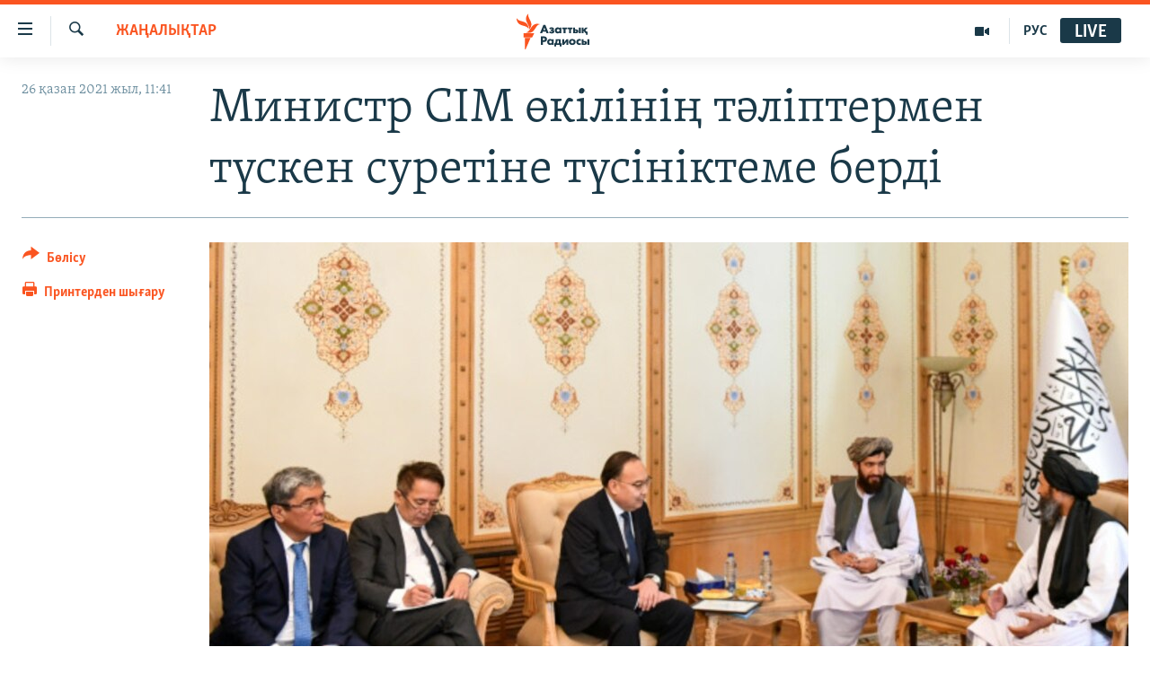

--- FILE ---
content_type: text/html; charset=utf-8
request_url: https://www.azattyq.org/a/31529629.html
body_size: 14952
content:

<!DOCTYPE html>
<html lang="kk" dir="ltr" class="no-js">
<head>
        <link rel="stylesheet" href="/Content/responsive/RFE/kk-KZ/RFE-kk-KZ.css?&amp;av=0.0.0.0&amp;cb=370">
<script src="https://tags.azattyq.org/rferl-pangea/prod/utag.sync.js"></script><script type='text/javascript' src='https://www.youtube.com/iframe_api' async></script>            <link rel="manifest" href="/manifest.json">
    <script type="text/javascript">
        //a general 'js' detection, must be on top level in <head>, due to CSS performance
        document.documentElement.className = "js";
        var cacheBuster = "370";
        var appBaseUrl = "/";
        var imgEnhancerBreakpoints = [0, 144, 256, 408, 650, 1023, 1597];
        var isLoggingEnabled = false;
        var isPreviewPage = false;
        var isLivePreviewPage = false;

        if (!isPreviewPage) {
            window.RFE = window.RFE || {};
            window.RFE.cacheEnabledByParam = window.location.href.indexOf('nocache=1') === -1;

            const url = new URL(window.location.href);
            const params = new URLSearchParams(url.search);

            // Remove the 'nocache' parameter
            params.delete('nocache');

            // Update the URL without the 'nocache' parameter
            url.search = params.toString();
            window.history.replaceState(null, '', url.toString());
        } else {
            window.addEventListener('load', function() {
                const links = window.document.links;
                for (let i = 0; i < links.length; i++) {
                    links[i].href = '#';
                    links[i].target = '_self';
                }
             })
        }

var pwaEnabled = true;        var swCacheDisabled;
    </script>
    <meta charset="utf-8" />

            <title>&#x41C;&#x438;&#x43D;&#x438;&#x441;&#x442;&#x440; &#x421;&#x406;&#x41C; &#x4E9;&#x43A;&#x456;&#x43B;&#x456;&#x43D;&#x456;&#x4A3; &#x442;&#x4D9;&#x43B;&#x456;&#x43F;&#x442;&#x435;&#x440;&#x43C;&#x435;&#x43D; &#x442;&#x4AF;&#x441;&#x43A;&#x435;&#x43D; &#x441;&#x443;&#x440;&#x435;&#x442;&#x456;&#x43D;&#x435; &#x442;&#x4AF;&#x441;&#x456;&#x43D;&#x456;&#x43A;&#x442;&#x435;&#x43C;&#x435; &#x431;&#x435;&#x440;&#x434;&#x456;</title>
            <meta name="description" content="&#x49A;&#x430;&#x437;&#x430;&#x49B;&#x441;&#x442;&#x430;&#x43D; &#x441;&#x44B;&#x440;&#x442;&#x49B;&#x44B; &#x456;&#x441;&#x442;&#x435;&#x440; &#x43C;&#x438;&#x43D;&#x438;&#x441;&#x442;&#x440;&#x456; &#x41C;&#x4B1;&#x445;&#x442;&#x430;&#x440; &#x422;&#x456;&#x43B;&#x435;&#x443;&#x431;&#x435;&#x440;&#x434;&#x456; &#x41D;&#x4B1;&#x440;-&#x421;&#x4B1;&#x43B;&#x442;&#x430;&#x43D;&#x43D;&#x44B;&#x4A3; &quot;&#x422;&#x430;&#x43B;&#x438;&#x431;&#x430;&#x43D;&quot; &#x431;&#x438;&#x43B;&#x456;&#x433;&#x456;&#x43C;&#x435;&#x43D; &#x49B;&#x430;&#x440;&#x44B;&#x43C;-&#x49B;&#x430;&#x442;&#x44B;&#x43D;&#x430;&#x441;&#x44B; &#x436;&#x4E9;&#x43D;&#x456;&#x43D;&#x434;&#x435; &#x441;&#x4B1;&#x440;&#x430;&#x49B;&#x442;&#x430;&#x440;&#x493;&#x430; &#x436;&#x430;&#x443;&#x430;&#x43F; &#x431;&#x435;&#x440;&#x434;&#x456;. &#x411;&#x4B1;&#x43B; &#x436;&#x4E9;&#x43D;&#x456;&#x43D;&#x434;&#x435; &#x436;&#x435;&#x440;&#x433;&#x456;&#x43B;&#x456;&#x43A;&#x442;&#x456; &#x430;&#x49B;&#x43F;&#x430;&#x440;&#x430;&#x442; &#x430;&#x433;&#x435;&#x43D;&#x442;&#x442;&#x456;&#x43A;&#x442;&#x435;&#x440;&#x456; &#x445;&#x430;&#x431;&#x430;&#x440;&#x43B;&#x430;&#x434;&#x44B;.&#xD;&#xA; &#x41C;&#x438;&#x43D;&#x438;&#x441;&#x442;&#x440; &quot;&#x422;&#x430;&#x43B;&#x438;&#x431;&#x430;&#x43D;&quot; &#x49B;&#x43E;&#x437;&#x493;&#x430;&#x43B;&#x44B;&#x441;&#x44B;&#x43D;&#x44B;&#x4A3; &#x445;&#x430;&#x43B;&#x44B;&#x49B;&#x430;&#x440;&#x430;&#x43B;&#x44B;&#x49B; &#x442;&#x435;&#x440;&#x440;&#x43E;&#x440;&#x438;&#x441;&#x442;&#x456;&#x43A; &#x4B1;&#x439;&#x44B;&#x43C;&#x434;&#x430;&#x440; &#x442;&#x456;&#x437;&#x456;&#x43C;&#x456;&#x43D;&#x434;&#x435; &#x435;&#x43A;&#x435;&#x43D;&#x456;&#x43D;, &#x441;&#x43E;&#x43B; &#x441;&#x435;&#x431;&#x435;&#x43F;&#x442;&#x456; &#x4D9;&#x437;&#x456;&#x440;&#x433;&#x435;..." />
                <meta name="keywords" content="ЖАҢАЛЫҚТАР, қазақстан, ауғанстан, тәліптер, талибан" />
    <meta name="viewport" content="width=device-width, initial-scale=1.0" />


    <meta http-equiv="X-UA-Compatible" content="IE=edge" />

<meta name="robots" content="max-image-preview:large"><meta property="fb:pages" content="205061959567731" /><meta name="yandex-verification" content="b4983b94636388c5" />

        <link href="https://www.azattyq.org/a/31529629.html" rel="canonical" />

        <meta name="apple-mobile-web-app-title" content="&#x410;&#x437;&#x430;&#x442; &#x415;&#x443;&#x440;&#x43E;&#x43F;&#x430; / &#x410;&#x437;&#x430;&#x442;&#x442;&#x44B;&#x49B; &#x440;&#x430;&#x434;&#x438;&#x43E;&#x441;&#x44B;" />
        <meta name="apple-mobile-web-app-status-bar-style" content="black" />
            <meta name="apple-itunes-app" content="app-id=475986784, app-argument=//31529629.ltr" />
<meta content="&#x41C;&#x438;&#x43D;&#x438;&#x441;&#x442;&#x440; &#x421;&#x406;&#x41C; &#x4E9;&#x43A;&#x456;&#x43B;&#x456;&#x43D;&#x456;&#x4A3; &#x442;&#x4D9;&#x43B;&#x456;&#x43F;&#x442;&#x435;&#x440;&#x43C;&#x435;&#x43D; &#x442;&#x4AF;&#x441;&#x43A;&#x435;&#x43D; &#x441;&#x443;&#x440;&#x435;&#x442;&#x456;&#x43D;&#x435; &#x442;&#x4AF;&#x441;&#x456;&#x43D;&#x456;&#x43A;&#x442;&#x435;&#x43C;&#x435; &#x431;&#x435;&#x440;&#x434;&#x456;" property="og:title"></meta>
<meta content="&#x49A;&#x430;&#x437;&#x430;&#x49B;&#x441;&#x442;&#x430;&#x43D; &#x441;&#x44B;&#x440;&#x442;&#x49B;&#x44B; &#x456;&#x441;&#x442;&#x435;&#x440; &#x43C;&#x438;&#x43D;&#x438;&#x441;&#x442;&#x440;&#x456; &#x41C;&#x4B1;&#x445;&#x442;&#x430;&#x440; &#x422;&#x456;&#x43B;&#x435;&#x443;&#x431;&#x435;&#x440;&#x434;&#x456; &#x41D;&#x4B1;&#x440;-&#x421;&#x4B1;&#x43B;&#x442;&#x430;&#x43D;&#x43D;&#x44B;&#x4A3; &quot;&#x422;&#x430;&#x43B;&#x438;&#x431;&#x430;&#x43D;&quot; &#x431;&#x438;&#x43B;&#x456;&#x433;&#x456;&#x43C;&#x435;&#x43D; &#x49B;&#x430;&#x440;&#x44B;&#x43C;-&#x49B;&#x430;&#x442;&#x44B;&#x43D;&#x430;&#x441;&#x44B; &#x436;&#x4E9;&#x43D;&#x456;&#x43D;&#x434;&#x435; &#x441;&#x4B1;&#x440;&#x430;&#x49B;&#x442;&#x430;&#x440;&#x493;&#x430; &#x436;&#x430;&#x443;&#x430;&#x43F; &#x431;&#x435;&#x440;&#x434;&#x456;. &#x411;&#x4B1;&#x43B; &#x436;&#x4E9;&#x43D;&#x456;&#x43D;&#x434;&#x435; &#x436;&#x435;&#x440;&#x433;&#x456;&#x43B;&#x456;&#x43A;&#x442;&#x456; &#x430;&#x49B;&#x43F;&#x430;&#x440;&#x430;&#x442; &#x430;&#x433;&#x435;&#x43D;&#x442;&#x442;&#x456;&#x43A;&#x442;&#x435;&#x440;&#x456; &#x445;&#x430;&#x431;&#x430;&#x440;&#x43B;&#x430;&#x434;&#x44B;.&#xD;&#xA; &#x41C;&#x438;&#x43D;&#x438;&#x441;&#x442;&#x440; &quot;&#x422;&#x430;&#x43B;&#x438;&#x431;&#x430;&#x43D;&quot; &#x49B;&#x43E;&#x437;&#x493;&#x430;&#x43B;&#x44B;&#x441;&#x44B;&#x43D;&#x44B;&#x4A3; &#x445;&#x430;&#x43B;&#x44B;&#x49B;&#x430;&#x440;&#x430;&#x43B;&#x44B;&#x49B; &#x442;&#x435;&#x440;&#x440;&#x43E;&#x440;&#x438;&#x441;&#x442;&#x456;&#x43A; &#x4B1;&#x439;&#x44B;&#x43C;&#x434;&#x430;&#x440; &#x442;&#x456;&#x437;&#x456;&#x43C;&#x456;&#x43D;&#x434;&#x435; &#x435;&#x43A;&#x435;&#x43D;&#x456;&#x43D;, &#x441;&#x43E;&#x43B; &#x441;&#x435;&#x431;&#x435;&#x43F;&#x442;&#x456; &#x4D9;&#x437;&#x456;&#x440;&#x433;&#x435;..." property="og:description"></meta>
<meta content="article" property="og:type"></meta>
<meta content="https://www.azattyq.org/a/31529629.html" property="og:url"></meta>
<meta content="&#x410;&#x437;&#x430;&#x442;&#x442;&#x44B;&#x49B; &#x440;&#x430;&#x434;&#x438;&#x43E;&#x441;&#x44B;" property="og:site_name"></meta>
<meta content="https://www.facebook.com/azattyq" property="article:publisher"></meta>
<meta content="https://gdb.rferl.org/05e00000-0a00-0242-7e14-08d991fd945f_cx2_cy0_cw89_w1200_h630.jpg" property="og:image"></meta>
<meta content="1200" property="og:image:width"></meta>
<meta content="630" property="og:image:height"></meta>
<meta content="203773769750398" property="fb:app_id"></meta>
<meta content="summary_large_image" name="twitter:card"></meta>
<meta content="@AzattyqRadiosy" name="twitter:site"></meta>
<meta content="https://gdb.rferl.org/05e00000-0a00-0242-7e14-08d991fd945f_cx2_cy0_cw89_w1200_h630.jpg" name="twitter:image"></meta>
<meta content="&#x41C;&#x438;&#x43D;&#x438;&#x441;&#x442;&#x440; &#x421;&#x406;&#x41C; &#x4E9;&#x43A;&#x456;&#x43B;&#x456;&#x43D;&#x456;&#x4A3; &#x442;&#x4D9;&#x43B;&#x456;&#x43F;&#x442;&#x435;&#x440;&#x43C;&#x435;&#x43D; &#x442;&#x4AF;&#x441;&#x43A;&#x435;&#x43D; &#x441;&#x443;&#x440;&#x435;&#x442;&#x456;&#x43D;&#x435; &#x442;&#x4AF;&#x441;&#x456;&#x43D;&#x456;&#x43A;&#x442;&#x435;&#x43C;&#x435; &#x431;&#x435;&#x440;&#x434;&#x456;" name="twitter:title"></meta>
<meta content="&#x49A;&#x430;&#x437;&#x430;&#x49B;&#x441;&#x442;&#x430;&#x43D; &#x441;&#x44B;&#x440;&#x442;&#x49B;&#x44B; &#x456;&#x441;&#x442;&#x435;&#x440; &#x43C;&#x438;&#x43D;&#x438;&#x441;&#x442;&#x440;&#x456; &#x41C;&#x4B1;&#x445;&#x442;&#x430;&#x440; &#x422;&#x456;&#x43B;&#x435;&#x443;&#x431;&#x435;&#x440;&#x434;&#x456; &#x41D;&#x4B1;&#x440;-&#x421;&#x4B1;&#x43B;&#x442;&#x430;&#x43D;&#x43D;&#x44B;&#x4A3; &quot;&#x422;&#x430;&#x43B;&#x438;&#x431;&#x430;&#x43D;&quot; &#x431;&#x438;&#x43B;&#x456;&#x433;&#x456;&#x43C;&#x435;&#x43D; &#x49B;&#x430;&#x440;&#x44B;&#x43C;-&#x49B;&#x430;&#x442;&#x44B;&#x43D;&#x430;&#x441;&#x44B; &#x436;&#x4E9;&#x43D;&#x456;&#x43D;&#x434;&#x435; &#x441;&#x4B1;&#x440;&#x430;&#x49B;&#x442;&#x430;&#x440;&#x493;&#x430; &#x436;&#x430;&#x443;&#x430;&#x43F; &#x431;&#x435;&#x440;&#x434;&#x456;. &#x411;&#x4B1;&#x43B; &#x436;&#x4E9;&#x43D;&#x456;&#x43D;&#x434;&#x435; &#x436;&#x435;&#x440;&#x433;&#x456;&#x43B;&#x456;&#x43A;&#x442;&#x456; &#x430;&#x49B;&#x43F;&#x430;&#x440;&#x430;&#x442; &#x430;&#x433;&#x435;&#x43D;&#x442;&#x442;&#x456;&#x43A;&#x442;&#x435;&#x440;&#x456; &#x445;&#x430;&#x431;&#x430;&#x440;&#x43B;&#x430;&#x434;&#x44B;.&#xD;&#xA; &#x41C;&#x438;&#x43D;&#x438;&#x441;&#x442;&#x440; &quot;&#x422;&#x430;&#x43B;&#x438;&#x431;&#x430;&#x43D;&quot; &#x49B;&#x43E;&#x437;&#x493;&#x430;&#x43B;&#x44B;&#x441;&#x44B;&#x43D;&#x44B;&#x4A3; &#x445;&#x430;&#x43B;&#x44B;&#x49B;&#x430;&#x440;&#x430;&#x43B;&#x44B;&#x49B; &#x442;&#x435;&#x440;&#x440;&#x43E;&#x440;&#x438;&#x441;&#x442;&#x456;&#x43A; &#x4B1;&#x439;&#x44B;&#x43C;&#x434;&#x430;&#x440; &#x442;&#x456;&#x437;&#x456;&#x43C;&#x456;&#x43D;&#x434;&#x435; &#x435;&#x43A;&#x435;&#x43D;&#x456;&#x43D;, &#x441;&#x43E;&#x43B; &#x441;&#x435;&#x431;&#x435;&#x43F;&#x442;&#x456; &#x4D9;&#x437;&#x456;&#x440;&#x433;&#x435;..." name="twitter:description"></meta>
                    <link rel="amphtml" href="https://www.azattyq.org/amp/31529629.html" />
<script type="application/ld+json">{"articleSection":"ЖАҢАЛЫҚТАР","isAccessibleForFree":true,"headline":"Министр СІМ өкілінің тәліптермен түскен суретіне түсініктеме берді","inLanguage":"kk-KZ","keywords":"ЖАҢАЛЫҚТАР, қазақстан, ауғанстан, тәліптер, талибан","author":{"@type":"Person","name":"Азаттық радиосы"},"datePublished":"2021-10-26 06:41:56Z","dateModified":"2021-10-26 06:41:56Z","publisher":{"logo":{"width":512,"height":220,"@type":"ImageObject","url":"https://www.azattyq.org/Content/responsive/RFE/kk-KZ/img/logo.png"},"@type":"NewsMediaOrganization","url":"https://www.azattyq.org","sameAs":["https://facebook.com/azattyq","https://twitter.com/AzattyqRadiosy","https://www.youtube.com/user/AzattyqRadio","https://www.instagram.com/azattyq/","https://t.me/azattyq"],"name":"Азат Еуропа / Азаттық Радиосы","alternateName":""},"@context":"https://schema.org","@type":"NewsArticle","mainEntityOfPage":"https://www.azattyq.org/a/31529629.html","url":"https://www.azattyq.org/a/31529629.html","description":"Қазақстан сыртқы істер министрі Мұхтар Тілеуберді Нұр-Сұлтанның \u0022Талибан\u0022 билігімен қарым-қатынасы жөнінде сұрақтарға жауап берді. Бұл жөнінде жергілікті ақпарат агенттіктері хабарлады.\r\n Министр \u0022Талибан\u0022 қозғалысының халықаралық террористік ұйымдар тізімінде екенін, сол себепті әзірге...","image":{"width":1080,"height":608,"@type":"ImageObject","url":"https://gdb.rferl.org/05e00000-0a00-0242-7e14-08d991fd945f_cx2_cy0_cw89_w1080_h608.jpg"},"name":"Министр СІМ өкілінің тәліптермен түскен суретіне түсініктеме берді"}</script>
    <script src="/Scripts/responsive/infographics.bundle.min.js?&amp;av=0.0.0.0&amp;cb=370"></script>
        <script src="/Scripts/responsive/dollardom.min.js?&amp;av=0.0.0.0&amp;cb=370"></script>
        <script src="/Scripts/responsive/modules/commons.js?&amp;av=0.0.0.0&amp;cb=370"></script>
        <script src="/Scripts/responsive/modules/app_code.js?&amp;av=0.0.0.0&amp;cb=370"></script>

        <link rel="icon" type="image/svg+xml" href="/Content/responsive/RFE/img/webApp/favicon.svg" />
        <link rel="alternate icon" href="/Content/responsive/RFE/img/webApp/favicon.ico" />
            <link rel="mask-icon" color="#ea6903" href="/Content/responsive/RFE/img/webApp/favicon_safari.svg" />
        <link rel="apple-touch-icon" sizes="152x152" href="/Content/responsive/RFE/img/webApp/ico-152x152.png" />
        <link rel="apple-touch-icon" sizes="144x144" href="/Content/responsive/RFE/img/webApp/ico-144x144.png" />
        <link rel="apple-touch-icon" sizes="114x114" href="/Content/responsive/RFE/img/webApp/ico-114x114.png" />
        <link rel="apple-touch-icon" sizes="72x72" href="/Content/responsive/RFE/img/webApp/ico-72x72.png" />
        <link rel="apple-touch-icon-precomposed" href="/Content/responsive/RFE/img/webApp/ico-57x57.png" />
        <link rel="icon" sizes="192x192" href="/Content/responsive/RFE/img/webApp/ico-192x192.png" />
        <link rel="icon" sizes="128x128" href="/Content/responsive/RFE/img/webApp/ico-128x128.png" />
        <meta name="msapplication-TileColor" content="#ffffff" />
        <meta name="msapplication-TileImage" content="/Content/responsive/RFE/img/webApp/ico-144x144.png" />
                <link rel="preload" href="/Content/responsive/fonts/Skolar-Lt_Cyrl_v2.4.woff" type="font/woff" as="font" crossorigin="anonymous" />
    <link rel="alternate" type="application/rss+xml" title="RFE/RL - Top Stories [RSS]" href="/api/" />
    <link rel="sitemap" type="application/rss+xml" href="/sitemap.xml" />
    
    



</head>
<body class=" nav-no-loaded cc_theme pg-article print-lay-article js-category-to-nav nojs-images ">
        <script type="text/javascript" >
            var analyticsData = {url:"https://www.azattyq.org/a/31529629.html",property_id:"417",article_uid:"31529629",page_title:"Министр СІМ өкілінің тәліптермен түскен суретіне түсініктеме берді",page_type:"article",content_type:"article",subcontent_type:"article",last_modified:"2021-10-26 06:41:56Z",pub_datetime:"2021-10-26 06:41:56Z",pub_year:"2021",pub_month:"10",pub_day:"26",pub_hour:"06",pub_weekday:"Tuesday",section:"жаңалықтар",english_section:"news",byline:"",categories:"news",tags:"қазақстан;ауғанстан;тәліптер;талибан",domain:"www.azattyq.org",language:"Kazakh",language_service:"RFERL Kazakh",platform:"web",copied:"no",copied_article:"",copied_title:"",runs_js:"Yes",cms_release:"8.44.0.0.370",enviro_type:"prod",slug:"",entity:"RFE",short_language_service:"KAZ",platform_short:"W",page_name:"Министр СІМ өкілінің тәліптермен түскен суретіне түсініктеме берді"};
        </script>
<noscript><iframe src="https://www.googletagmanager.com/ns.html?id=GTM-WXZBPZ" height="0" width="0" style="display:none;visibility:hidden"></iframe></noscript>        <script type="text/javascript" data-cookiecategory="analytics">
            var gtmEventObject = Object.assign({}, analyticsData, {event: 'page_meta_ready'});window.dataLayer = window.dataLayer || [];window.dataLayer.push(gtmEventObject);
            if (top.location === self.location) { //if not inside of an IFrame
                 var renderGtm = "true";
                 if (renderGtm === "true") {
            (function(w,d,s,l,i){w[l]=w[l]||[];w[l].push({'gtm.start':new Date().getTime(),event:'gtm.js'});var f=d.getElementsByTagName(s)[0],j=d.createElement(s),dl=l!='dataLayer'?'&l='+l:'';j.async=true;j.src='//www.googletagmanager.com/gtm.js?id='+i+dl;f.parentNode.insertBefore(j,f);})(window,document,'script','dataLayer','GTM-WXZBPZ');
                 }
            }
        </script>
        <!--Analytics tag js version start-->
            <script type="text/javascript" data-cookiecategory="analytics">
                var utag_data = Object.assign({}, analyticsData, {});
if(typeof(TealiumTagFrom)==='function' && typeof(TealiumTagSearchKeyword)==='function') {
var utag_from=TealiumTagFrom();var utag_searchKeyword=TealiumTagSearchKeyword();
if(utag_searchKeyword!=null && utag_searchKeyword!=='' && utag_data["search_keyword"]==null) utag_data["search_keyword"]=utag_searchKeyword;if(utag_from!=null && utag_from!=='') utag_data["from"]=TealiumTagFrom();}
                if(window.top!== window.self&&utag_data.page_type==="snippet"){utag_data.page_type = 'iframe';}
                try{if(window.top!==window.self&&window.self.location.hostname===window.top.location.hostname){utag_data.platform = 'self-embed';utag_data.platform_short = 'se';}}catch(e){if(window.top!==window.self&&window.self.location.search.includes("platformType=self-embed")){utag_data.platform = 'cross-promo';utag_data.platform_short = 'cp';}}
                (function(a,b,c,d){    a="https://tags.azattyq.org/rferl-pangea/prod/utag.js";    b=document;c="script";d=b.createElement(c);d.src=a;d.type="text/java"+c;d.async=true;    a=b.getElementsByTagName(c)[0];a.parentNode.insertBefore(d,a);    })();
            </script>
        <!--Analytics tag js version end-->
<!-- Analytics tag management NoScript -->
<noscript>
<img style="position: absolute; border: none;" src="https://ssc.azattyq.org/b/ss/bbgprod,bbgentityrferl/1/G.4--NS/440441489?pageName=rfe%3akaz%3aw%3aarticle%3a%d0%9c%d0%b8%d0%bd%d0%b8%d1%81%d1%82%d1%80%20%d0%a1%d0%86%d0%9c%20%d3%a9%d0%ba%d1%96%d0%bb%d1%96%d0%bd%d1%96%d2%a3%20%d1%82%d3%99%d0%bb%d1%96%d0%bf%d1%82%d0%b5%d1%80%d0%bc%d0%b5%d0%bd%20%d1%82%d2%af%d1%81%d0%ba%d0%b5%d0%bd%20%d1%81%d1%83%d1%80%d0%b5%d1%82%d1%96%d0%bd%d0%b5%20%d1%82%d2%af%d1%81%d1%96%d0%bd%d1%96%d0%ba%d1%82%d0%b5%d0%bc%d0%b5%20%d0%b1%d0%b5%d1%80%d0%b4%d1%96&amp;c6=%d0%9c%d0%b8%d0%bd%d0%b8%d1%81%d1%82%d1%80%20%d0%a1%d0%86%d0%9c%20%d3%a9%d0%ba%d1%96%d0%bb%d1%96%d0%bd%d1%96%d2%a3%20%d1%82%d3%99%d0%bb%d1%96%d0%bf%d1%82%d0%b5%d1%80%d0%bc%d0%b5%d0%bd%20%d1%82%d2%af%d1%81%d0%ba%d0%b5%d0%bd%20%d1%81%d1%83%d1%80%d0%b5%d1%82%d1%96%d0%bd%d0%b5%20%d1%82%d2%af%d1%81%d1%96%d0%bd%d1%96%d0%ba%d1%82%d0%b5%d0%bc%d0%b5%20%d0%b1%d0%b5%d1%80%d0%b4%d1%96&amp;v36=8.44.0.0.370&amp;v6=D=c6&amp;g=https%3a%2f%2fwww.azattyq.org%2fa%2f31529629.html&amp;c1=D=g&amp;v1=D=g&amp;events=event1,event52&amp;c16=rferl%20kazakh&amp;v16=D=c16&amp;c5=news&amp;v5=D=c5&amp;ch=%d0%96%d0%90%d2%a2%d0%90%d0%9b%d0%ab%d2%9a%d0%a2%d0%90%d0%a0&amp;c15=kazakh&amp;v15=D=c15&amp;c4=article&amp;v4=D=c4&amp;c14=31529629&amp;v14=D=c14&amp;v20=no&amp;c17=web&amp;v17=D=c17&amp;mcorgid=518abc7455e462b97f000101%40adobeorg&amp;server=www.azattyq.org&amp;pageType=D=c4&amp;ns=bbg&amp;v29=D=server&amp;v25=rfe&amp;v30=417&amp;v105=D=User-Agent " alt="analytics" width="1" height="1" /></noscript>
<!-- End of Analytics tag management NoScript -->


        <!--*** Accessibility links - For ScreenReaders only ***-->
        <section>
            <div class="sr-only">
                <h2>Accessibility links</h2>
                <ul>
                    <li><a href="#content" data-disable-smooth-scroll="1">Skip to main content</a></li>
                    <li><a href="#navigation" data-disable-smooth-scroll="1">Skip to main Navigation</a></li>
                    <li><a href="#txtHeaderSearch" data-disable-smooth-scroll="1">Skip to Search</a></li>
                </ul>
            </div>
        </section>
    




<div dir="ltr">
    <div id="page">
            <aside>

<div class="c-lightbox overlay-modal">
    <div class="c-lightbox__intro">
        <h2 class="c-lightbox__intro-title"></h2>
        <button class="btn btn--rounded c-lightbox__btn c-lightbox__intro-next" title="&#x41A;&#x435;&#x43B;&#x435;&#x441;&#x456;">
            <span class="ico ico--rounded ico-chevron-forward"></span>
            <span class="sr-only">&#x41A;&#x435;&#x43B;&#x435;&#x441;&#x456;</span>
        </button>
    </div>
    <div class="c-lightbox__nav">
        <button class="btn btn--rounded c-lightbox__btn c-lightbox__btn--close" title="&#x416;&#x430;&#x431;&#x443;">
            <span class="ico ico--rounded ico-close"></span>
            <span class="sr-only">&#x416;&#x430;&#x431;&#x443;</span>
        </button>
        <button class="btn btn--rounded c-lightbox__btn c-lightbox__btn--prev" title="&#x411;&#x4B1;&#x493;&#x430;&#x43D; &#x434;&#x435;&#x439;&#x456;&#x43D;&#x433;&#x456;">
            <span class="ico ico--rounded ico-chevron-backward"></span>
            <span class="sr-only">&#x411;&#x4B1;&#x493;&#x430;&#x43D; &#x434;&#x435;&#x439;&#x456;&#x43D;&#x433;&#x456;</span>
        </button>
        <button class="btn btn--rounded c-lightbox__btn c-lightbox__btn--next" title="&#x41A;&#x435;&#x43B;&#x435;&#x441;&#x456;">
            <span class="ico ico--rounded ico-chevron-forward"></span>
            <span class="sr-only">&#x41A;&#x435;&#x43B;&#x435;&#x441;&#x456;</span>
        </button>
    </div>
    <div class="c-lightbox__content-wrap">
        <figure class="c-lightbox__content">
            <span class="c-spinner c-spinner--lightbox">
                <img src="/Content/responsive/img/player-spinner.png"
                     alt="please wait"
                     title="please wait" />
            </span>
            <div class="c-lightbox__img">
                <div class="thumb">
                    <img src="" alt="" />
                </div>
            </div>
            <figcaption>
                <div class="c-lightbox__info c-lightbox__info--foot">
                    <span class="c-lightbox__counter"></span>
                    <span class="caption c-lightbox__caption"></span>
                </div>
            </figcaption>
        </figure>
    </div>
    <div class="hidden">
        <div class="content-advisory__box content-advisory__box--lightbox">
            <span class="content-advisory__box-text">&#x415;&#x441;&#x43A;&#x435;&#x440;&#x442;&#x443;! &#x421;&#x443;&#x440;&#x435;&#x442;&#x442;&#x435;&#x440;&#x434;&#x435; &#x49B;&#x430;&#x43D; &#x436;&#x4D9;&#x43D;&#x435; &#x431;&#x430;&#x441;&#x49B;&#x430; &#x434;&#x430; &#x437;&#x43E;&#x440;&#x43B;&#x44B;&#x49B; &#x431;&#x435;&#x43B;&#x433;&#x456;&#x43B;&#x435;&#x440;&#x456; &#x431;&#x430;&#x440;.</span>
            <button class="btn btn--transparent content-advisory__box-btn m-t-md" value="text" type="button">
                <span class="btn__text">
                    &#x41A;&#x4E9;&#x440;&#x443;
                </span>
            </button>
        </div>
    </div>
</div>

<div class="print-dialogue">
    <div class="container">
        <h3 class="print-dialogue__title section-head">&#x411;&#x430;&#x441;&#x44B;&#x43F; &#x448;&#x44B;&#x493;&#x430;&#x440;&#x443;</h3>
        <div class="print-dialogue__opts">
            <ul class="print-dialogue__opt-group">
                <li class="form__group form__group--checkbox">
                    <input class="form__check " id="checkboxImages" name="checkboxImages" type="checkbox" checked="checked" />
                    <label for="checkboxImages" class="form__label m-t-md">&#x421;&#x443;&#x440;&#x435;&#x442;&#x442;&#x435;&#x440;&#x43C;&#x435;&#x43D;</label>
                </li>
                <li class="form__group form__group--checkbox">
                    <input class="form__check " id="checkboxMultimedia" name="checkboxMultimedia" type="checkbox" checked="checked" />
                    <label for="checkboxMultimedia" class="form__label m-t-md">&#x41C;&#x443;&#x43B;&#x44C;&#x442;&#x438;&#x43C;&#x435;&#x434;&#x438;&#x430;</label>
                </li>
            </ul>
            <ul class="print-dialogue__opt-group">
                <li class="form__group form__group--checkbox">
                    <input class="form__check " id="checkboxEmbedded" name="checkboxEmbedded" type="checkbox" checked="checked" />
                    <label for="checkboxEmbedded" class="form__label m-t-md">&#x42D;&#x43C;&#x431;&#x435;&#x434;-&#x43A;&#x43E;&#x434;&#x44B; &#x431;&#x430;&#x440; &#x43A;&#x43E;&#x43D;&#x442;&#x435;&#x43D;&#x442;</label>
                </li>
                <li class="hidden">
                    <input class="form__check " id="checkboxComments" name="checkboxComments" type="checkbox" />
                    <label for="checkboxComments" class="form__label m-t-md">&#x41F;&#x456;&#x43A;&#x456;&#x440;&#x43B;&#x435;&#x440;</label>
                </li>
            </ul>
        </div>
        <div class="print-dialogue__buttons">
            <button class="btn  btn--secondary close-button" type="button" title="&#x411;&#x43E;&#x43B;&#x434;&#x44B;&#x440;&#x43C;&#x430;&#x443;">
                <span class="btn__text ">&#x411;&#x43E;&#x43B;&#x434;&#x44B;&#x440;&#x43C;&#x430;&#x443;</span>
            </button>
            <button class="btn  btn-cust-print m-l-sm" type="button" title="&#x41F;&#x440;&#x438;&#x43D;&#x442;&#x435;&#x440;&#x434;&#x435;&#x43D; &#x448;&#x44B;&#x493;&#x430;&#x440;&#x443;">
                <span class="btn__text ">&#x41F;&#x440;&#x438;&#x43D;&#x442;&#x435;&#x440;&#x434;&#x435;&#x43D; &#x448;&#x44B;&#x493;&#x430;&#x440;&#x443;</span>
            </button>
        </div>
    </div>
</div>                
<div class="ctc-message pos-fix">
    <div class="ctc-message__inner">&#x421;&#x456;&#x43B;&#x442;&#x435;&#x43C;&#x435; &#x43A;&#x4E9;&#x448;&#x456;&#x440;&#x456;&#x43B;&#x434;&#x456;</div>
</div>
            </aside>

<div class="hdr-20 hdr-20--big">
    <div class="hdr-20__inner">
        <div class="hdr-20__max pos-rel">
            <div class="hdr-20__side hdr-20__side--primary d-flex">
                <label data-for="main-menu-ctrl" data-switcher-trigger="true" data-switch-target="main-menu-ctrl" class="burger hdr-trigger pos-rel trans-trigger" data-trans-evt="click" data-trans-id="menu">
                    <span class="ico ico-close hdr-trigger__ico hdr-trigger__ico--close burger__ico burger__ico--close"></span>
                    <span class="ico ico-menu hdr-trigger__ico hdr-trigger__ico--open burger__ico burger__ico--open"></span>
                </label>
                <div class="menu-pnl pos-fix trans-target" data-switch-target="main-menu-ctrl" data-trans-id="menu">
                    <div class="menu-pnl__inner">
                        <nav class="main-nav menu-pnl__item menu-pnl__item--first">
                            <ul class="main-nav__list accordeon" data-analytics-tales="false" data-promo-name="link" data-location-name="nav,secnav">
                                

        <li class="main-nav__item">
            <a class="main-nav__item-name main-nav__item-name--link" href="/z/330" title="&#x416;&#x430;&#x4A3;&#x430;&#x43B;&#x44B;&#x49B;&#x442;&#x430;&#x440;" data-item-name="news" >&#x416;&#x430;&#x4A3;&#x430;&#x43B;&#x44B;&#x49B;&#x442;&#x430;&#x440;</a>
        </li>

        <li class="main-nav__item">
            <a class="main-nav__item-name main-nav__item-name--link" href="/p/7018.html" title="&#x421;&#x430;&#x44F;&#x441;&#x430;&#x442;" data-item-name="politics" >&#x421;&#x430;&#x44F;&#x441;&#x430;&#x442;</a>
        </li>

        <li class="main-nav__item">
            <a class="main-nav__item-name main-nav__item-name--link" href="/p/7019.html" title="AzattyqTV" data-item-name="azattyqtv" >AzattyqTV</a>
        </li>

        <li class="main-nav__item">
            <a class="main-nav__item-name main-nav__item-name--link" href="/p/8433.html" title="&#x49A;&#x430;&#x4A3;&#x442;&#x430;&#x440; &#x43E;&#x49B;&#x438;&#x493;&#x430;&#x441;&#x44B;" data-item-name="kazakgstan-unrest" >&#x49A;&#x430;&#x4A3;&#x442;&#x430;&#x440; &#x43E;&#x49B;&#x438;&#x493;&#x430;&#x441;&#x44B;</a>
        </li>

        <li class="main-nav__item">
            <a class="main-nav__item-name main-nav__item-name--link" href="/p/7009.html" title="&#x410;&#x434;&#x430;&#x43C; &#x49B;&#x4B1;&#x49B;&#x44B;&#x49B;&#x442;&#x430;&#x440;&#x44B;" data-item-name="human-rights" >&#x410;&#x434;&#x430;&#x43C; &#x49B;&#x4B1;&#x49B;&#x44B;&#x49B;&#x442;&#x430;&#x440;&#x44B;</a>
        </li>

        <li class="main-nav__item">
            <a class="main-nav__item-name main-nav__item-name--link" href="/p/7028.html" title="&#x4D8;&#x43B;&#x435;&#x443;&#x43C;&#x435;&#x442;" data-item-name="society" >&#x4D8;&#x43B;&#x435;&#x443;&#x43C;&#x435;&#x442;</a>
        </li>

        <li class="main-nav__item">
            <a class="main-nav__item-name main-nav__item-name--link" href="/p/7020.html" title="&#x4D8;&#x43B;&#x435;&#x43C;" data-item-name="world-news" >&#x4D8;&#x43B;&#x435;&#x43C;</a>
        </li>

        <li class="main-nav__item">
            <a class="main-nav__item-name main-nav__item-name--link" href="/p/7262.html" title="&#x410;&#x440;&#x43D;&#x430;&#x439;&#x44B; &#x436;&#x43E;&#x431;&#x430;&#x43B;&#x430;&#x440;" data-item-name="special-projects" >&#x410;&#x440;&#x43D;&#x430;&#x439;&#x44B; &#x436;&#x43E;&#x431;&#x430;&#x43B;&#x430;&#x440;</a>
        </li>



                            </ul>
                        </nav>
                        

<div class="menu-pnl__item">
        <a href="https://rus.azattyq.org" class="menu-pnl__item-link" alt="&#x420;&#x443;&#x441;&#x441;&#x43A;&#x438;&#x439;">&#x420;&#x443;&#x441;&#x441;&#x43A;&#x438;&#x439;</a>
</div>


                        
                            <div class="menu-pnl__item menu-pnl__item--social">
                                    <h5 class="menu-pnl__sub-head">&#x416;&#x430;&#x437;&#x44B;&#x43B;&#x44B;&#x4A3;&#x44B;&#x437;</h5>

        <a href="https://facebook.com/azattyq" title="Facebook &#x43F;&#x430;&#x440;&#x430;&#x493;&#x44B;&#x43C;&#x44B;&#x437;" data-analytics-text="follow_on_facebook" class="btn btn--rounded btn--social-inverted menu-pnl__btn js-social-btn btn-facebook"  target="_blank" rel="noopener">
            <span class="ico ico-facebook-alt ico--rounded"></span>
        </a>


        <a href="https://www.youtube.com/user/AzattyqRadio" title="YouTube &#x43F;&#x430;&#x440;&#x430;&#x493;&#x44B;&#x43C;&#x44B;&#x437;" data-analytics-text="follow_on_youtube" class="btn btn--rounded btn--social-inverted menu-pnl__btn js-social-btn btn-youtube"  target="_blank" rel="noopener">
            <span class="ico ico-youtube ico--rounded"></span>
        </a>


        <a href="https://twitter.com/AzattyqRadiosy" title="Twitter &#x43F;&#x430;&#x440;&#x430;&#x493;&#x44B;&#x43C;&#x44B;&#x437;" data-analytics-text="follow_on_twitter" class="btn btn--rounded btn--social-inverted menu-pnl__btn js-social-btn btn-twitter"  target="_blank" rel="noopener">
            <span class="ico ico-twitter ico--rounded"></span>
        </a>


        <a href="https://www.instagram.com/azattyq/" title="Instagram &#x43F;&#x430;&#x440;&#x430;&#x493;&#x44B;&#x43C;&#x44B;&#x437;" data-analytics-text="follow_on_instagram" class="btn btn--rounded btn--social-inverted menu-pnl__btn js-social-btn btn-instagram"  target="_blank" rel="noopener">
            <span class="ico ico-instagram ico--rounded"></span>
        </a>


        <a href="https://t.me/azattyq" title="Follow us on Telegram" data-analytics-text="follow_on_telegram" class="btn btn--rounded btn--social-inverted menu-pnl__btn js-social-btn btn-telegram"  target="_blank" rel="noopener">
            <span class="ico ico-telegram ico--rounded"></span>
        </a>

                            </div>
                            <div class="menu-pnl__item">
                                <a href="/navigation/allsites" class="menu-pnl__item-link">
                                    <span class="ico ico-languages "></span>
                                    &#x411;&#x430;&#x441;&#x49B;&#x430; &#x442;&#x456;&#x43B;&#x434;&#x435;&#x440;&#x434;&#x435;
                                </a>
                            </div>
                    </div>
                </div>
                <label data-for="top-search-ctrl" data-switcher-trigger="true" data-switch-target="top-search-ctrl" class="top-srch-trigger hdr-trigger">
                    <span class="ico ico-close hdr-trigger__ico hdr-trigger__ico--close top-srch-trigger__ico top-srch-trigger__ico--close"></span>
                    <span class="ico ico-search hdr-trigger__ico hdr-trigger__ico--open top-srch-trigger__ico top-srch-trigger__ico--open"></span>
                </label>
                <div class="srch-top srch-top--in-header" data-switch-target="top-search-ctrl">
                    <div class="container">
                        
<form action="/s" class="srch-top__form srch-top__form--in-header" id="form-topSearchHeader" method="get" role="search">    <label for="txtHeaderSearch" class="sr-only">&#x130;&#x437;&#x434;&#x435;&#x443;</label>
    <input type="text" id="txtHeaderSearch" name="k" placeholder="...&#x456;&#x437;&#x434;&#x435;&#x443;" accesskey="s" value="" class="srch-top__input analyticstag-event" onkeydown="if (event.keyCode === 13) { FireAnalyticsTagEventOnSearch('search', $dom.get('#txtHeaderSearch')[0].value) }" />
    <button title="&#x130;&#x437;&#x434;&#x435;&#x443;" type="submit" class="btn btn--top-srch analyticstag-event" onclick="FireAnalyticsTagEventOnSearch('search', $dom.get('#txtHeaderSearch')[0].value) ">
        <span class="ico ico-search"></span>
    </button>
</form>
                    </div>
                </div>
                <a href="/" class="main-logo-link">
                    <img src="/Content/responsive/RFE/kk-KZ/img/logo-compact.svg" class="main-logo main-logo--comp" alt="site logo">
                        <img src="/Content/responsive/RFE/kk-KZ/img/logo.svg" class="main-logo main-logo--big" alt="site logo">
                </a>
            </div>
            <div class="hdr-20__side hdr-20__side--secondary d-flex">
                

    <a href="https://rus.azattyq.org" title="&#x420;&#x423;&#x421;" class="hdr-20__secondary-item hdr-20__secondary-item--lang" data-item-name="satellite">
        
&#x420;&#x423;&#x421;
    </a>

    <a href="/p/7019.html" title="AzattyqTV" class="hdr-20__secondary-item" data-item-name="video">
        
    <span class="ico ico-video hdr-20__secondary-icon"></span>

    </a>

    <a href="/s" title="&#x130;&#x437;&#x434;&#x435;&#x443;" class="hdr-20__secondary-item hdr-20__secondary-item--search" data-item-name="search">
        
    <span class="ico ico-search hdr-20__secondary-icon hdr-20__secondary-icon--search"></span>

    </a>



                

<div class="hdr-20__secondary-item live-b-drop">
    <div class="live-b-drop__off">
        <a href="/live" class="live-b-drop__link" title="Live" data-item-name="live">
            <span class="badge badge--live-btn badge--live-btn-off">
                Live
            </span>
        </a>
    </div>
    <div class="live-b-drop__on hidden">
        <label data-for="live-ctrl" data-switcher-trigger="true" data-switch-target="live-ctrl" class="live-b-drop__label pos-rel">
            <span class="badge badge--live badge--live-btn">
                Live
            </span>
            <span class="ico ico-close live-b-drop__label-ico live-b-drop__label-ico--close"></span>
        </label>
        <div class="live-b-drop__panel" id="targetLivePanelDiv" data-switch-target="live-ctrl"></div>
    </div>
</div>


                <div class="srch-bottom">
                    
<form action="/s" class="srch-bottom__form d-flex" id="form-bottomSearch" method="get" role="search">    <label for="txtSearch" class="sr-only">&#x130;&#x437;&#x434;&#x435;&#x443;</label>
    <input type="search" id="txtSearch" name="k" placeholder="...&#x456;&#x437;&#x434;&#x435;&#x443;" accesskey="s" value="" class="srch-bottom__input analyticstag-event" onkeydown="if (event.keyCode === 13) { FireAnalyticsTagEventOnSearch('search', $dom.get('#txtSearch')[0].value) }" />
    <button title="&#x130;&#x437;&#x434;&#x435;&#x443;" type="submit" class="btn btn--bottom-srch analyticstag-event" onclick="FireAnalyticsTagEventOnSearch('search', $dom.get('#txtSearch')[0].value) ">
        <span class="ico ico-search"></span>
    </button>
</form>
                </div>
            </div>
            <img src="/Content/responsive/RFE/kk-KZ/img/logo-print.gif" class="logo-print" alt="site logo">
            <img src="/Content/responsive/RFE/kk-KZ/img/logo-print_color.png" class="logo-print logo-print--color" alt="site logo">
        </div>
    </div>
</div>
    <script>
        if (document.body.className.indexOf('pg-home') > -1) {
            var nav2In = document.querySelector('.hdr-20__inner');
            var nav2Sec = document.querySelector('.hdr-20__side--secondary');
            var secStyle = window.getComputedStyle(nav2Sec);
            if (nav2In && window.pageYOffset < 150 && secStyle['position'] !== 'fixed') {
                nav2In.classList.add('hdr-20__inner--big')
            }
        }
    </script>



<div class="c-hlights c-hlights--breaking c-hlights--no-item" data-hlight-display="mobile,desktop">
    <div class="c-hlights__wrap container p-0">
        <div class="c-hlights__nav">
            <a role="button" href="#" title="&#x411;&#x4B1;&#x493;&#x430;&#x43D; &#x434;&#x435;&#x439;&#x456;&#x43D;&#x433;&#x456;">
                <span class="ico ico-chevron-backward m-0"></span>
                <span class="sr-only">&#x411;&#x4B1;&#x493;&#x430;&#x43D; &#x434;&#x435;&#x439;&#x456;&#x43D;&#x433;&#x456;</span>
            </a>
            <a role="button" href="#" title="&#x41A;&#x435;&#x43B;&#x435;&#x441;&#x456;">
                <span class="ico ico-chevron-forward m-0"></span>
                <span class="sr-only">&#x41A;&#x435;&#x43B;&#x435;&#x441;&#x456;</span>
            </a>
        </div>
        <span class="c-hlights__label">
            <span class="">&#x428;&#x4B1;&#x493;&#x44B;&#x43B; &#x445;&#x430;&#x431;&#x430;&#x440;:</span>
            <span class="switcher-trigger">
                <label data-for="more-less-1" data-switcher-trigger="true" class="switcher-trigger__label switcher-trigger__label--more p-b-0" title="&#x422;&#x4AF;&#x433;&#x435;&#x43B; &#x43E;&#x49B;&#x44B;&#x4A3;&#x44B;&#x437;">
                    <span class="ico ico-chevron-down"></span>
                </label>
                <label data-for="more-less-1" data-switcher-trigger="true" class="switcher-trigger__label switcher-trigger__label--less p-b-0" title="&#x49A;&#x44B;&#x441;&#x49B;&#x430;&#x440;&#x442;&#x443;">
                    <span class="ico ico-chevron-up"></span>
                </label>
            </span>
        </span>
        <ul class="c-hlights__items switcher-target" data-switch-target="more-less-1">
            
        </ul>
    </div>
</div>


        <div id="content">
            

    <main class="container">

    <div class="hdr-container">
        <div class="row">
            <div class="col-category col-xs-12 col-md-2 pull-left">


<div class="category js-category">
<a class="" href="/z/330">&#x416;&#x410;&#x4A2;&#x410;&#x41B;&#x42B;&#x49A;&#x422;&#x410;&#x420;</a></div></div>
<div class="col-title col-xs-12 col-md-10 pull-right">

    <h1 class="title pg-title">
        &#x41C;&#x438;&#x43D;&#x438;&#x441;&#x442;&#x440; &#x421;&#x406;&#x41C; &#x4E9;&#x43A;&#x456;&#x43B;&#x456;&#x43D;&#x456;&#x4A3; &#x442;&#x4D9;&#x43B;&#x456;&#x43F;&#x442;&#x435;&#x440;&#x43C;&#x435;&#x43D; &#x442;&#x4AF;&#x441;&#x43A;&#x435;&#x43D; &#x441;&#x443;&#x440;&#x435;&#x442;&#x456;&#x43D;&#x435; &#x442;&#x4AF;&#x441;&#x456;&#x43D;&#x456;&#x43A;&#x442;&#x435;&#x43C;&#x435; &#x431;&#x435;&#x440;&#x434;&#x456;
    </h1>
</div>
<div class="col-publishing-details col-xs-12 col-sm-12 col-md-2 pull-left">

<div class="publishing-details ">
        <div class="published">
            <span class="date" >
                    <time pubdate="pubdate" datetime="2021-10-26T11:41:56&#x2B;05:00">
                        26 &#x49B;&#x430;&#x437;&#x430;&#x43D; 2021 &#x436;&#x44B;&#x43B;, 11:41
                    </time>
            </span>
        </div>
</div>

</div>
<div class="col-lg-12 separator">

<div class="separator">
    <hr class="title-line" />
</div></div>
<div class="col-multimedia col-xs-12 col-md-10 pull-right">

<div class="cover-media">
    <figure class="media-image js-media-expand">
        <div class="img-wrap">
            <div class="thumb thumb16_9">

            <img src="https://gdb.rferl.org/05e00000-0a00-0242-7e14-08d991fd945f_cx2_cy0_cw89_w250_r1_s.jpg" alt="&#x49A;&#x430;&#x437;&#x430;&#x49B;&#x441;&#x442;&#x430;&#x43D; &#x43F;&#x440;&#x435;&#x437;&#x438;&#x434;&#x435;&#x43D;&#x442;&#x456;&#x43D;&#x456;&#x4A3; &#x445;&#x430;&#x43B;&#x44B;&#x49B;&#x430;&#x440;&#x430;&#x43B;&#x44B;&#x49B; &#x44B;&#x43D;&#x442;&#x44B;&#x43C;&#x430;&#x49B;&#x442;&#x430;&#x441;&#x442;&#x44B;&#x49B; &#x436;&#x4E9;&#x43D;&#x456;&#x43D;&#x434;&#x435;&#x433;&#x456; &#x430;&#x440;&#x43D;&#x430;&#x439;&#x44B; &#x443;&#x4D9;&#x43A;&#x456;&#x43B;&#x456; &#x415;&#x440;&#x436;&#x430;&#x43D; &#x49A;&#x430;&#x437;&#x44B;&#x445;&#x430;&#x43D;&#x43E;&#x432; &#x431;&#x430;&#x441;&#x442;&#x430;&#x493;&#x430;&#x43D; &#x49B;&#x430;&#x437;&#x430;&#x49B;&#x441;&#x442;&#x430;&#x43D;&#x434;&#x44B;&#x49B; &#x434;&#x435;&#x43B;&#x435;&#x433;&#x430;&#x446;&#x438;&#x44F; &quot;&#x422;&#x430;&#x43B;&#x438;&#x431;&#x430;&#x43D;&quot; &#x4E9;&#x43A;&#x456;&#x43B;&#x434;&#x435;&#x440;&#x456;&#x43C;&#x435;&#x43D; &#x43A;&#x435;&#x437;&#x434;&#x435;&#x441;&#x456;&#x43F; &#x436;&#x430;&#x442;&#x44B;&#x440;. &#x41A;&#x430;&#x431;&#x443;&#x43B;, 17 &#x49B;&#x430;&#x437;&#x430;&#x43D; 2021 &#x436;&#x44B;&#x43B;. " />
                                </div>
        </div>
            <figcaption>
                <span class="caption">&#x49A;&#x430;&#x437;&#x430;&#x49B;&#x441;&#x442;&#x430;&#x43D; &#x43F;&#x440;&#x435;&#x437;&#x438;&#x434;&#x435;&#x43D;&#x442;&#x456;&#x43D;&#x456;&#x4A3; &#x445;&#x430;&#x43B;&#x44B;&#x49B;&#x430;&#x440;&#x430;&#x43B;&#x44B;&#x49B; &#x44B;&#x43D;&#x442;&#x44B;&#x43C;&#x430;&#x49B;&#x442;&#x430;&#x441;&#x442;&#x44B;&#x49B; &#x436;&#x4E9;&#x43D;&#x456;&#x43D;&#x434;&#x435;&#x433;&#x456; &#x430;&#x440;&#x43D;&#x430;&#x439;&#x44B; &#x443;&#x4D9;&#x43A;&#x456;&#x43B;&#x456; &#x415;&#x440;&#x436;&#x430;&#x43D; &#x49A;&#x430;&#x437;&#x44B;&#x445;&#x430;&#x43D;&#x43E;&#x432; &#x431;&#x430;&#x441;&#x442;&#x430;&#x493;&#x430;&#x43D; &#x49B;&#x430;&#x437;&#x430;&#x49B;&#x441;&#x442;&#x430;&#x43D;&#x434;&#x44B;&#x49B; &#x434;&#x435;&#x43B;&#x435;&#x433;&#x430;&#x446;&#x438;&#x44F; &quot;&#x422;&#x430;&#x43B;&#x438;&#x431;&#x430;&#x43D;&quot; &#x4E9;&#x43A;&#x456;&#x43B;&#x434;&#x435;&#x440;&#x456;&#x43C;&#x435;&#x43D; &#x43A;&#x435;&#x437;&#x434;&#x435;&#x441;&#x456;&#x43F; &#x436;&#x430;&#x442;&#x44B;&#x440;. &#x41A;&#x430;&#x431;&#x443;&#x43B;, 17 &#x49B;&#x430;&#x437;&#x430;&#x43D; 2021 &#x436;&#x44B;&#x43B;. </span>
            </figcaption>
    </figure>
</div>

</div>
<div class="col-xs-12 col-md-2 pull-left article-share pos-rel">

    <div class="share--box">
                <div class="sticky-share-container" style="display:none">
                    <div class="container">
                        <a href="https://www.azattyq.org" id="logo-sticky-share">&nbsp;</a>
                        <div class="pg-title pg-title--sticky-share">
                            &#x41C;&#x438;&#x43D;&#x438;&#x441;&#x442;&#x440; &#x421;&#x406;&#x41C; &#x4E9;&#x43A;&#x456;&#x43B;&#x456;&#x43D;&#x456;&#x4A3; &#x442;&#x4D9;&#x43B;&#x456;&#x43F;&#x442;&#x435;&#x440;&#x43C;&#x435;&#x43D; &#x442;&#x4AF;&#x441;&#x43A;&#x435;&#x43D; &#x441;&#x443;&#x440;&#x435;&#x442;&#x456;&#x43D;&#x435; &#x442;&#x4AF;&#x441;&#x456;&#x43D;&#x456;&#x43A;&#x442;&#x435;&#x43C;&#x435; &#x431;&#x435;&#x440;&#x434;&#x456;
                        </div>
                        <div class="sticked-nav-actions">
                            <!--This part is for sticky navigation display-->
                            <p class="buttons link-content-sharing p-0 ">
                                <button class="btn btn--link btn-content-sharing p-t-0 " id="btnContentSharing" value="text" role="Button" type="" title="&#x411;&#x430;&#x441;&#x49B;&#x430; &#x431;&#x4E9;&#x43B;&#x456;&#x441;&#x443; &#x436;&#x43E;&#x43B;&#x434;&#x430;&#x440;&#x44B;&#x43D; &#x43A;&#x4E9;&#x440;&#x456;&#x4A3;&#x456;&#x437;">
                                    <span class="ico ico-share ico--l"></span>
                                    <span class="btn__text ">
                                        &#x411;&#x4E9;&#x43B;&#x456;&#x441;&#x443;
                                    </span>
                                </button>
                            </p>
                            <aside class="content-sharing js-content-sharing js-content-sharing--apply-sticky  content-sharing--sticky" role="complementary" 
                                   data-share-url="https://www.azattyq.org/a/31529629.html" data-share-title="&#x41C;&#x438;&#x43D;&#x438;&#x441;&#x442;&#x440; &#x421;&#x406;&#x41C; &#x4E9;&#x43A;&#x456;&#x43B;&#x456;&#x43D;&#x456;&#x4A3; &#x442;&#x4D9;&#x43B;&#x456;&#x43F;&#x442;&#x435;&#x440;&#x43C;&#x435;&#x43D; &#x442;&#x4AF;&#x441;&#x43A;&#x435;&#x43D; &#x441;&#x443;&#x440;&#x435;&#x442;&#x456;&#x43D;&#x435; &#x442;&#x4AF;&#x441;&#x456;&#x43D;&#x456;&#x43A;&#x442;&#x435;&#x43C;&#x435; &#x431;&#x435;&#x440;&#x434;&#x456;" data-share-text="">
                                <div class="content-sharing__popover">
                                    <h6 class="content-sharing__title">&#x411;&#x4E9;&#x43B;&#x456;&#x441;&#x443;</h6>
                                    <button href="#close" id="btnCloseSharing" class="btn btn--text-like content-sharing__close-btn">
                                        <span class="ico ico-close ico--l"></span>
                                    </button>
            <ul class="content-sharing__list">
                    <li class="content-sharing__item">
                            <div class="ctc ">
                                <input type="text" class="ctc__input" readonly="readonly">
                                <a href="" js-href="https://www.azattyq.org/a/31529629.html" class="content-sharing__link ctc__button">
                                    <span class="ico ico-copy-link ico--rounded ico--s"></span>
                                        <span class="content-sharing__link-text">&#x421;&#x456;&#x43B;&#x442;&#x435;&#x43C;&#x435;&#x441;&#x456;&#x43D; &#x43A;&#x4E9;&#x448;&#x456;&#x440;&#x443;</span>
                                </a>
                            </div>
                    </li>
                    <li class="content-sharing__item">
        <a href="https://facebook.com/sharer.php?u=https%3a%2f%2fwww.azattyq.org%2fa%2f31529629.html"
           data-analytics-text="share_on_facebook"
           title="Facebook" target="_blank"
           class="content-sharing__link  js-social-btn">
            <span class="ico ico-facebook ico--rounded ico--s"></span>
                <span class="content-sharing__link-text">Facebook</span>
        </a>
                    </li>
                    <li class="content-sharing__item">
        <a href="https://twitter.com/share?url=https%3a%2f%2fwww.azattyq.org%2fa%2f31529629.html&amp;text=%d0%9c%d0%b8%d0%bd%d0%b8%d1%81%d1%82%d1%80&#x2B;%d0%a1%d0%86%d0%9c&#x2B;%d3%a9%d0%ba%d1%96%d0%bb%d1%96%d0%bd%d1%96%d2%a3&#x2B;%d1%82%d3%99%d0%bb%d1%96%d0%bf%d1%82%d0%b5%d1%80%d0%bc%d0%b5%d0%bd&#x2B;%d1%82%d2%af%d1%81%d0%ba%d0%b5%d0%bd&#x2B;%d1%81%d1%83%d1%80%d0%b5%d1%82%d1%96%d0%bd%d0%b5&#x2B;%d1%82%d2%af%d1%81%d1%96%d0%bd%d1%96%d0%ba%d1%82%d0%b5%d0%bc%d0%b5&#x2B;%d0%b1%d0%b5%d1%80%d0%b4%d1%96"
           data-analytics-text="share_on_twitter"
           title="X (Twitter)" target="_blank"
           class="content-sharing__link  js-social-btn">
            <span class="ico ico-twitter ico--rounded ico--s"></span>
                <span class="content-sharing__link-text">X (Twitter)</span>
        </a>
                    </li>
                    <li class="content-sharing__item visible-xs-inline-block visible-sm-inline-block">
        <a href="whatsapp://send?text=https%3a%2f%2fwww.azattyq.org%2fa%2f31529629.html"
           data-analytics-text="share_on_whatsapp"
           title="WhatsApp" target="_blank"
           class="content-sharing__link  js-social-btn">
            <span class="ico ico-whatsapp ico--rounded ico--s"></span>
                <span class="content-sharing__link-text">WhatsApp</span>
        </a>
                    </li>
                    <li class="content-sharing__item">
        <a href="mailto:?body=https%3a%2f%2fwww.azattyq.org%2fa%2f31529629.html&amp;subject=&#x41C;&#x438;&#x43D;&#x438;&#x441;&#x442;&#x440; &#x421;&#x406;&#x41C; &#x4E9;&#x43A;&#x456;&#x43B;&#x456;&#x43D;&#x456;&#x4A3; &#x442;&#x4D9;&#x43B;&#x456;&#x43F;&#x442;&#x435;&#x440;&#x43C;&#x435;&#x43D; &#x442;&#x4AF;&#x441;&#x43A;&#x435;&#x43D; &#x441;&#x443;&#x440;&#x435;&#x442;&#x456;&#x43D;&#x435; &#x442;&#x4AF;&#x441;&#x456;&#x43D;&#x456;&#x43A;&#x442;&#x435;&#x43C;&#x435; &#x431;&#x435;&#x440;&#x434;&#x456;"
           
           title="Email" 
           class="content-sharing__link ">
            <span class="ico ico-email ico--rounded ico--s"></span>
                <span class="content-sharing__link-text">Email</span>
        </a>
                    </li>

            </ul>
                                </div>
                            </aside>
                        </div>
                    </div>
                </div>
                <div class="links">
                        <p class="buttons link-content-sharing p-0 ">
                            <button class="btn btn--link btn-content-sharing p-t-0 " id="btnContentSharing" value="text" role="Button" type="" title="&#x411;&#x430;&#x441;&#x49B;&#x430; &#x431;&#x4E9;&#x43B;&#x456;&#x441;&#x443; &#x436;&#x43E;&#x43B;&#x434;&#x430;&#x440;&#x44B;&#x43D; &#x43A;&#x4E9;&#x440;&#x456;&#x4A3;&#x456;&#x437;">
                                <span class="ico ico-share ico--l"></span>
                                <span class="btn__text ">
                                    &#x411;&#x4E9;&#x43B;&#x456;&#x441;&#x443;
                                </span>
                            </button>
                        </p>
                        <aside class="content-sharing js-content-sharing " role="complementary" 
                               data-share-url="https://www.azattyq.org/a/31529629.html" data-share-title="&#x41C;&#x438;&#x43D;&#x438;&#x441;&#x442;&#x440; &#x421;&#x406;&#x41C; &#x4E9;&#x43A;&#x456;&#x43B;&#x456;&#x43D;&#x456;&#x4A3; &#x442;&#x4D9;&#x43B;&#x456;&#x43F;&#x442;&#x435;&#x440;&#x43C;&#x435;&#x43D; &#x442;&#x4AF;&#x441;&#x43A;&#x435;&#x43D; &#x441;&#x443;&#x440;&#x435;&#x442;&#x456;&#x43D;&#x435; &#x442;&#x4AF;&#x441;&#x456;&#x43D;&#x456;&#x43A;&#x442;&#x435;&#x43C;&#x435; &#x431;&#x435;&#x440;&#x434;&#x456;" data-share-text="">
                            <div class="content-sharing__popover">
                                <h6 class="content-sharing__title">&#x411;&#x4E9;&#x43B;&#x456;&#x441;&#x443;</h6>
                                <button href="#close" id="btnCloseSharing" class="btn btn--text-like content-sharing__close-btn">
                                    <span class="ico ico-close ico--l"></span>
                                </button>
            <ul class="content-sharing__list">
                    <li class="content-sharing__item">
                            <div class="ctc ">
                                <input type="text" class="ctc__input" readonly="readonly">
                                <a href="" js-href="https://www.azattyq.org/a/31529629.html" class="content-sharing__link ctc__button">
                                    <span class="ico ico-copy-link ico--rounded ico--l"></span>
                                        <span class="content-sharing__link-text">&#x421;&#x456;&#x43B;&#x442;&#x435;&#x43C;&#x435;&#x441;&#x456;&#x43D; &#x43A;&#x4E9;&#x448;&#x456;&#x440;&#x443;</span>
                                </a>
                            </div>
                    </li>
                    <li class="content-sharing__item">
        <a href="https://facebook.com/sharer.php?u=https%3a%2f%2fwww.azattyq.org%2fa%2f31529629.html"
           data-analytics-text="share_on_facebook"
           title="Facebook" target="_blank"
           class="content-sharing__link  js-social-btn">
            <span class="ico ico-facebook ico--rounded ico--l"></span>
                <span class="content-sharing__link-text">Facebook</span>
        </a>
                    </li>
                    <li class="content-sharing__item">
        <a href="https://twitter.com/share?url=https%3a%2f%2fwww.azattyq.org%2fa%2f31529629.html&amp;text=%d0%9c%d0%b8%d0%bd%d0%b8%d1%81%d1%82%d1%80&#x2B;%d0%a1%d0%86%d0%9c&#x2B;%d3%a9%d0%ba%d1%96%d0%bb%d1%96%d0%bd%d1%96%d2%a3&#x2B;%d1%82%d3%99%d0%bb%d1%96%d0%bf%d1%82%d0%b5%d1%80%d0%bc%d0%b5%d0%bd&#x2B;%d1%82%d2%af%d1%81%d0%ba%d0%b5%d0%bd&#x2B;%d1%81%d1%83%d1%80%d0%b5%d1%82%d1%96%d0%bd%d0%b5&#x2B;%d1%82%d2%af%d1%81%d1%96%d0%bd%d1%96%d0%ba%d1%82%d0%b5%d0%bc%d0%b5&#x2B;%d0%b1%d0%b5%d1%80%d0%b4%d1%96"
           data-analytics-text="share_on_twitter"
           title="X (Twitter)" target="_blank"
           class="content-sharing__link  js-social-btn">
            <span class="ico ico-twitter ico--rounded ico--l"></span>
                <span class="content-sharing__link-text">X (Twitter)</span>
        </a>
                    </li>
                    <li class="content-sharing__item visible-xs-inline-block visible-sm-inline-block">
        <a href="whatsapp://send?text=https%3a%2f%2fwww.azattyq.org%2fa%2f31529629.html"
           data-analytics-text="share_on_whatsapp"
           title="WhatsApp" target="_blank"
           class="content-sharing__link  js-social-btn">
            <span class="ico ico-whatsapp ico--rounded ico--l"></span>
                <span class="content-sharing__link-text">WhatsApp</span>
        </a>
                    </li>
                    <li class="content-sharing__item">
        <a href="mailto:?body=https%3a%2f%2fwww.azattyq.org%2fa%2f31529629.html&amp;subject=&#x41C;&#x438;&#x43D;&#x438;&#x441;&#x442;&#x440; &#x421;&#x406;&#x41C; &#x4E9;&#x43A;&#x456;&#x43B;&#x456;&#x43D;&#x456;&#x4A3; &#x442;&#x4D9;&#x43B;&#x456;&#x43F;&#x442;&#x435;&#x440;&#x43C;&#x435;&#x43D; &#x442;&#x4AF;&#x441;&#x43A;&#x435;&#x43D; &#x441;&#x443;&#x440;&#x435;&#x442;&#x456;&#x43D;&#x435; &#x442;&#x4AF;&#x441;&#x456;&#x43D;&#x456;&#x43A;&#x442;&#x435;&#x43C;&#x435; &#x431;&#x435;&#x440;&#x434;&#x456;"
           
           title="Email" 
           class="content-sharing__link ">
            <span class="ico ico-email ico--rounded ico--l"></span>
                <span class="content-sharing__link-text">Email</span>
        </a>
                    </li>

            </ul>
                            </div>
                        </aside>
                    
<p class="link-print visible-md visible-lg buttons p-0">
    <button class="btn btn--link btn-print p-t-0" onclick="if (typeof FireAnalyticsTagEvent === 'function') {FireAnalyticsTagEvent({ on_page_event: 'print_story' });}return false" title="(CTRL&#x2B;P)">
        <span class="ico ico-print"></span>
        <span class="btn__text">&#x41F;&#x440;&#x438;&#x43D;&#x442;&#x435;&#x440;&#x434;&#x435;&#x43D; &#x448;&#x44B;&#x493;&#x430;&#x440;&#x443;</span>
    </button>
</p>
                </div>
    </div>

</div>

        </div>
    </div>

<div class="body-container">
    <div class="row">
        <div class="col-xs-12 col-sm-12 col-md-10 col-lg-10 pull-right">
            <div class="row">
                <div class="col-xs-12 col-sm-12 col-md-8 col-lg-8 pull-left bottom-offset content-offset">
                    <div id="article-content" class="content-floated-wrap fb-quotable">

    <div class="wsw">

<p>Қазақстан сыртқы істер министрі Мұхтар Тілеуберді Нұр-Сұлтанның &quot;Талибан&quot; билігімен қарым-қатынасы жөнінде сұрақтарға жауап берді. Бұл жөнінде жергілікті ақпарат агенттіктері хабарлады.</p>

<p>Министр &quot;Талибан&quot; қозғалысының халықаралық террористік ұйымдар тізімінде екенін, сол себепті әзірге халықаралық қауымдастық Ауғанстанның жаңа билігін мойындамағанын айтып өткен.</p>

<p>&quot;Халықаралық қауымдастық мойындау үшін БҰҰ Қауіпсіздік кеңесі арнайы резолюция қабылдауы тиіс&quot; деді ол. </p>

<p>Министрден ақпарат құралдары СІМ өкілінің қару ұстаған тәліптермен суретке түсуі туралы да сұраған. </p>

<p>&quot;Ол (СІМ өкілі) президенттің халықаралық мәселелер жөніндегі арнайы уәкілі жетекшілік еткен қазақстандық делегацияның құрамында болды. Делегация Ауғанстанға гуманитарлық көмек көрсету бойынша арнайы миссиямен барған. Себебі халықаралық қауымдастық арасында Ауғанстанның гуманитарлық дағдарысқа ұшырауына жол бермеу туралы ортақ келісім бар. Себебі оның есірткі айналымы, діни экстремизмнің жандануы сияқты қауіпті салдары болуы мүмкін&quot; деді Тілеуберді. </p>

<p>Оның айтуынша, Қазақстан билігі Ауғанстанға 5 мың тонна ұн жіберуден басқа көмек беру мәселесін қарастырып отырған жоқ. </p>

<p>&quot;Қазір мәселе бұл елмен саяси келіссөз жүргізу емес, ауған халқына көмек көрсетуде болып отыр&quot; деді вице-премьер. </p>

<p>17 қазанда өткен кездесу кезінде Қазақстан тарабы &quot;Талибан&quot; әкімшілігінің жоғары лауазымды тұлғаларымен кездесіп, Ауғанстанға гуманитарлық көмек көрсету және сауда-экономикалық қарым-қатынасты қалпына келтіру мәселелерін талқылаған. Қазақстандық дипломаттардың әрекеті әлеуметтік желіде сынға ұшырады. Атап айтқанда, кей сыншылар бес мың тонна ұнды Ауғанстанға гуманитарлық көмек ретінде жіберуді терроризмді қаржыландыру ретінде бағалаған. Одан бөлек, Қазақстан сыртқы істер министрлігінің өкілі мен мемлекеттік телеарна тілшісінің қарулы содырлармен бірге түскен суреті де резонанс тудырды.</p>

<p>Қазақстан Жоғарғы соты 2005 жылы 15 наурызда &quot;Талибан&quot; қозғалысын террористік ұйым деп танып, қызметіне тыйым салған. Ауғанстан билігін басып алған ұйым 7 қыркүйекте жаңа үкімет құрамын жариялаған. Министрлер кабинетінде бірде бір әйел жоқ, басым бөлігі терроршылар тізіміне енген &quot;Талибан&quot; содырларынан құралған. АҚШ тәліптер үкіметін уақытша немесе ауыспалы кабинет деп атаған.</p>



        <div data-owner-ct="News" data-inline="False">
        <div class="media-block also-read" >
                <a href="/a/kazakhstan-taliban-talks-in-kabul-interview-with-dosym-satpaev/31518335.html" target="_self" title="&#x4B0;&#x43D; &#x441;&#x430;&#x443;&#x434;&#x430;&#x441;&#x44B;, &#x4E8;&#x437;&#x431;&#x435;&#x43A;&#x441;&#x442;&#x430;&#x43D;&#x43C;&#x435;&#x43D; &#x431;&#x4D9;&#x441;&#x435;&#x43A;&#x435; &#x4BB;&#x4D9;&#x43C; &#x441;&#x430;&#x44F;&#x441;&#x438; PR. &#x49A;&#x430;&#x437;&#x430;&#x49B;-&#x442;&#x4D9;&#x43B;&#x456;&#x43F; &#x43A;&#x435;&#x437;&#x434;&#x435;&#x441;&#x443;&#x456;&#x43D;&#x456;&#x4A3; &#x430;&#x441;&#x442;&#x430;&#x440;&#x44B;&#x43D;&#x434;&#x430; &#x43D;&#x435; &#x431;&#x430;&#x440;?" class="img-wrap img-wrap--size-3 also-read__img">
                    <span class="thumb thumb16_9">
                            <noscript class="nojs-img">
                                <img src="https://gdb.rferl.org/46be0000-0aff-0242-a05f-08d991fe4bf0_cx0_cy10_cw0_w100_r1.jpg" alt="&#x49A;&#x430;&#x437;&#x430;&#x49B;&#x441;&#x442;&#x430;&#x43D; &#x43F;&#x440;&#x435;&#x437;&#x438;&#x434;&#x435;&#x43D;&#x442;&#x456;&#x43D;&#x456;&#x4A3; &#x430;&#x440;&#x43D;&#x430;&#x443;&#x43B;&#x44B; &#x4E9;&#x43A;&#x456;&#x43B;&#x456; &#x415;&#x440;&#x436;&#x430;&#x43D; &#x49A;&#x430;&#x437;&#x44B;&#x445;&#x430;&#x43D;&#x43E;&#x432; (&#x441;&#x43E;&#x43B; &#x436;&#x430;&#x49B;&#x442;&#x430;) &quot;&#x422;&#x430;&#x43B;&#x438;&#x431;&#x430;&#x43D;&quot; &#x49B;&#x43E;&#x437;&#x493;&#x430;&#x43B;&#x44B;&#x441;&#x44B;&#x43D; &#x49B;&#x4B1;&#x440;&#x493;&#x430;&#x43D;&#x434;&#x430;&#x440;&#x434;&#x44B;&#x4A3; &#x431;&#x456;&#x440;&#x456; &#x410;&#x431;&#x434;&#x43E;&#x43B; &#x492;&#x430;&#x43D;&#x438; &#x411;&#x430;&#x440;&#x430;&#x434;&#x430;&#x440;&#x493;&#x430; 5 &#x43C;&#x44B;&#x4A3; &#x442;&#x43E;&#x43D;&#x43D;&#x430; &#x433;&#x443;&#x43C;&#x430;&#x43D;&#x438;&#x442;&#x430;&#x440;&#x43B;&#x44B;&#x49B; &#x43A;&#x4E9;&#x43C;&#x435;&#x43A; &#x441;&#x435;&#x440;&#x442;&#x438;&#x444;&#x438;&#x43A;&#x430;&#x442;&#x44B;&#x43D; &#x442;&#x430;&#x43F;&#x441;&#x44B;&#x440;&#x44B;&#x43F; &#x442;&#x4B1;&#x440;. &#x41A;&#x430;&#x431;&#x443;&#x43B;, &#x410;&#x443;&#x493;&#x430;&#x43D;&#x441;&#x442;&#x430;&#x43D;, 17 &#x49B;&#x430;&#x437;&#x430;&#x43D; 2021 &#x436;.">
                            </noscript>
                        <img data-src="https://gdb.rferl.org/46be0000-0aff-0242-a05f-08d991fe4bf0_cx0_cy10_cw0_w100_r1.jpg"  alt="&#x49A;&#x430;&#x437;&#x430;&#x49B;&#x441;&#x442;&#x430;&#x43D; &#x43F;&#x440;&#x435;&#x437;&#x438;&#x434;&#x435;&#x43D;&#x442;&#x456;&#x43D;&#x456;&#x4A3; &#x430;&#x440;&#x43D;&#x430;&#x443;&#x43B;&#x44B; &#x4E9;&#x43A;&#x456;&#x43B;&#x456; &#x415;&#x440;&#x436;&#x430;&#x43D; &#x49A;&#x430;&#x437;&#x44B;&#x445;&#x430;&#x43D;&#x43E;&#x432; (&#x441;&#x43E;&#x43B; &#x436;&#x430;&#x49B;&#x442;&#x430;) &quot;&#x422;&#x430;&#x43B;&#x438;&#x431;&#x430;&#x43D;&quot; &#x49B;&#x43E;&#x437;&#x493;&#x430;&#x43B;&#x44B;&#x441;&#x44B;&#x43D; &#x49B;&#x4B1;&#x440;&#x493;&#x430;&#x43D;&#x434;&#x430;&#x440;&#x434;&#x44B;&#x4A3; &#x431;&#x456;&#x440;&#x456; &#x410;&#x431;&#x434;&#x43E;&#x43B; &#x492;&#x430;&#x43D;&#x438; &#x411;&#x430;&#x440;&#x430;&#x434;&#x430;&#x440;&#x493;&#x430; 5 &#x43C;&#x44B;&#x4A3; &#x442;&#x43E;&#x43D;&#x43D;&#x430; &#x433;&#x443;&#x43C;&#x430;&#x43D;&#x438;&#x442;&#x430;&#x440;&#x43B;&#x44B;&#x49B; &#x43A;&#x4E9;&#x43C;&#x435;&#x43A; &#x441;&#x435;&#x440;&#x442;&#x438;&#x444;&#x438;&#x43A;&#x430;&#x442;&#x44B;&#x43D; &#x442;&#x430;&#x43F;&#x441;&#x44B;&#x440;&#x44B;&#x43F; &#x442;&#x4B1;&#x440;. &#x41A;&#x430;&#x431;&#x443;&#x43B;, &#x410;&#x443;&#x493;&#x430;&#x43D;&#x441;&#x442;&#x430;&#x43D;, 17 &#x49B;&#x430;&#x437;&#x430;&#x43D; 2021 &#x436;." />
                    </span>
                </a>
            <div class="media-block__content also-read__body also-read__body--h">
                <a href="/a/kazakhstan-taliban-talks-in-kabul-interview-with-dosym-satpaev/31518335.html" target="_self" title="&#x4B0;&#x43D; &#x441;&#x430;&#x443;&#x434;&#x430;&#x441;&#x44B;, &#x4E8;&#x437;&#x431;&#x435;&#x43A;&#x441;&#x442;&#x430;&#x43D;&#x43C;&#x435;&#x43D; &#x431;&#x4D9;&#x441;&#x435;&#x43A;&#x435; &#x4BB;&#x4D9;&#x43C; &#x441;&#x430;&#x44F;&#x441;&#x438; PR. &#x49A;&#x430;&#x437;&#x430;&#x49B;-&#x442;&#x4D9;&#x43B;&#x456;&#x43F; &#x43A;&#x435;&#x437;&#x434;&#x435;&#x441;&#x443;&#x456;&#x43D;&#x456;&#x4A3; &#x430;&#x441;&#x442;&#x430;&#x440;&#x44B;&#x43D;&#x434;&#x430; &#x43D;&#x435; &#x431;&#x430;&#x440;?">
                    <span class="also-read__text--label">
                        &#x41E;&#x49A;&#x418; &#x41E;&#x422;&#x42B;&#x420;&#x42B;&#x4A2;&#x42B;&#x417;
                    </span>
                    <h4 class="media-block__title media-block__title--size-3 also-read__text p-0">
                        &#x4B0;&#x43D; &#x441;&#x430;&#x443;&#x434;&#x430;&#x441;&#x44B;, &#x4E8;&#x437;&#x431;&#x435;&#x43A;&#x441;&#x442;&#x430;&#x43D;&#x43C;&#x435;&#x43D; &#x431;&#x4D9;&#x441;&#x435;&#x43A;&#x435; &#x4BB;&#x4D9;&#x43C; &#x441;&#x430;&#x44F;&#x441;&#x438; PR. &#x49A;&#x430;&#x437;&#x430;&#x49B;-&#x442;&#x4D9;&#x43B;&#x456;&#x43F; &#x43A;&#x435;&#x437;&#x434;&#x435;&#x441;&#x443;&#x456;&#x43D;&#x456;&#x4A3; &#x430;&#x441;&#x442;&#x430;&#x440;&#x44B;&#x43D;&#x434;&#x430; &#x43D;&#x435; &#x431;&#x430;&#x440;?
                    </h4>
                </a>
            </div>
        </div>
        </div>



<p> </p>

    </div>



                    </div>
                </div>
                <div class="col-xs-12 col-sm-12 col-md-4 col-lg-4 pull-left design-top-offset">


<div class="region">
    




    <div class="media-block-wrap" id="wrowblock-7286_21" data-area-id=R4_1>
        
<h2 class="section-head">
AzattyqTV</h2>

<div class="row">
    <ul>

    <li class="col-xs-12 col-sm-6 col-md-12 col-lg-12 mb-grid">
        <div class="media-block ">
                <div class="media-block__content">
                        <a href="/a/azatnews-23-01-2026/33657793.html" >
        <h4 class="media-block__title media-block__title--size-4" title="&#x49A;&#x44B;&#x442;&#x430;&#x439;&#x434;&#x44B;&#x4A3; &#x49B;&#x44B;&#x441;&#x44B;&#x43C;&#x44B; &#x43C;&#x430;? &#x49A;&#x430;&#x437;&#x430;&#x49B;&#x441;&#x442;&#x430;&#x43D;&#x434;&#x430; &quot;&#x410;&#x442;&#x430;&#x436;&#x4B1;&#x440;&#x442;&quot; &#x431;&#x435;&#x43B;&#x441;&#x435;&#x43D;&#x434;&#x456;&#x43B;&#x435;&#x440;&#x456; &#x441;&#x43E;&#x442;&#x442;&#x430;&#x43B;&#x44B;&#x43F; &#x436;&#x430;&#x442;&#x44B;&#x440; &#x2014; AzatNEWS l 23.01.2026">

<span class="ico ico-video"></span>            &#x49A;&#x44B;&#x442;&#x430;&#x439;&#x434;&#x44B;&#x4A3; &#x49B;&#x44B;&#x441;&#x44B;&#x43C;&#x44B; &#x43C;&#x430;? &#x49A;&#x430;&#x437;&#x430;&#x49B;&#x441;&#x442;&#x430;&#x43D;&#x434;&#x430; &quot;&#x410;&#x442;&#x430;&#x436;&#x4B1;&#x440;&#x442;&quot; &#x431;&#x435;&#x43B;&#x441;&#x435;&#x43D;&#x434;&#x456;&#x43B;&#x435;&#x440;&#x456; &#x441;&#x43E;&#x442;&#x442;&#x430;&#x43B;&#x44B;&#x43F; &#x436;&#x430;&#x442;&#x44B;&#x440; &#x2014; AzatNEWS l 23.01.2026
        </h4>
                        </a>
                </div>
        </div>
    </li>


    <li class="col-xs-12 col-sm-6 col-md-12 col-lg-12 mb-grid">
        <div class="media-block ">
                <div class="media-block__content">
                        <a href="/a/abu-dabidegi-kelissoz-zelenskii-tramp-kezdesui-sogys-zhanalyqtary/33657769.html" >
        <h4 class="media-block__title media-block__title--size-4" title="&#x410;&#x431;&#x443;-&#x414;&#x430;&#x431;&#x438;&#x434;&#x435;&#x433;&#x456; &#x43A;&#x435;&#x43B;&#x456;&#x441;&#x441;&#x4E9;&#x437;, &#x417;&#x435;&#x43B;&#x435;&#x43D;&#x441;&#x43A;&#x438;&#x439;-&#x422;&#x440;&#x430;&#x43C;&#x43F; &#x43A;&#x435;&#x437;&#x434;&#x435;&#x441;&#x443;&#x456; &#x2013; &#x421;&#x43E;&#x493;&#x44B;&#x441; &#x436;&#x430;&#x4A3;&#x430;&#x43B;&#x44B;&#x49B;&#x442;&#x430;&#x440;&#x44B;">

<span class="ico ico-video"></span>            &#x410;&#x431;&#x443;-&#x414;&#x430;&#x431;&#x438;&#x434;&#x435;&#x433;&#x456; &#x43A;&#x435;&#x43B;&#x456;&#x441;&#x441;&#x4E9;&#x437;, &#x417;&#x435;&#x43B;&#x435;&#x43D;&#x441;&#x43A;&#x438;&#x439;-&#x422;&#x440;&#x430;&#x43C;&#x43F; &#x43A;&#x435;&#x437;&#x434;&#x435;&#x441;&#x443;&#x456; &#x2013; &#x421;&#x43E;&#x493;&#x44B;&#x441; &#x436;&#x430;&#x4A3;&#x430;&#x43B;&#x44B;&#x49B;&#x442;&#x430;&#x440;&#x44B;
        </h4>
                        </a>
                </div>
        </div>
    </li>


    <li class="col-xs-12 col-sm-6 col-md-12 col-lg-12 mb-grid">
        <div class="media-block ">
                <div class="media-block__content">
                        <a href="/a/33655598.html" >
        <h4 class="media-block__title media-block__title--size-4" title="&#x410;&#x49B;&#x43E;&#x440;&#x434;&#x430;&#x43D;&#x44B;&#x4A3; &#x43D;&#x430;&#x437;&#x430;&#x440;&#x44B; &#x442;&#x4AF;&#x441;&#x43A;&#x435;&#x43D; &#x43A;&#x4D9;&#x441;&#x456;&#x43F;&#x43A;&#x435;&#x440; &#x428;&#x430;&#x445;&#x43C;&#x4B1;&#x440;&#x430;&#x442; &#x41C;&#x4AF;&#x442;&#x4D9;&#x43B;&#x456;&#x43F; &#x43A;&#x456;&#x43C;?">

<span class="ico ico-video"></span>            &#x410;&#x49B;&#x43E;&#x440;&#x434;&#x430;&#x43D;&#x44B;&#x4A3; &#x43D;&#x430;&#x437;&#x430;&#x440;&#x44B; &#x442;&#x4AF;&#x441;&#x43A;&#x435;&#x43D; &#x43A;&#x4D9;&#x441;&#x456;&#x43F;&#x43A;&#x435;&#x440; &#x428;&#x430;&#x445;&#x43C;&#x4B1;&#x440;&#x430;&#x442; &#x41C;&#x4AF;&#x442;&#x4D9;&#x43B;&#x456;&#x43F; &#x43A;&#x456;&#x43C;?
        </h4>
                        </a>
                </div>
        </div>
    </li>


    <li class="col-xs-12 col-sm-6 col-md-12 col-lg-12 mb-grid">
        <div class="media-block ">
                <div class="media-block__content">
                        <a href="/a/azatnews-22-01-2026/33656923.html" >
        <h4 class="media-block__title media-block__title--size-4" title="&#x422;&#x440;&#x430;&#x43C;&#x43F; &#x43F;&#x435;&#x43D; &#x422;&#x43E;&#x49B;&#x430;&#x435;&#x432;, &#x43A;&#x43E;&#x43D;&#x441;&#x442;&#x438;&#x442;&#x443;&#x446;&#x438;&#x44F;&#x43B;&#x44B;&#x49B; &#x43A;&#x43E;&#x43C;&#x438;&#x441;&#x441;&#x438;&#x44F; &#x2014; AzatNEWS l 22.01.2026">

<span class="ico ico-video"></span>            &#x422;&#x440;&#x430;&#x43C;&#x43F; &#x43F;&#x435;&#x43D; &#x422;&#x43E;&#x49B;&#x430;&#x435;&#x432;, &#x43A;&#x43E;&#x43D;&#x441;&#x442;&#x438;&#x442;&#x443;&#x446;&#x438;&#x44F;&#x43B;&#x44B;&#x49B; &#x43A;&#x43E;&#x43C;&#x438;&#x441;&#x441;&#x438;&#x44F; &#x2014; AzatNEWS l 22.01.2026
        </h4>
                        </a>
                </div>
        </div>
    </li>


    <li class="col-xs-12 col-sm-6 col-md-12 col-lg-12 mb-grid">
        <div class="media-block ">
                <div class="media-block__content">
                        <a href="/a/33656837.html" >
        <h4 class="media-block__title media-block__title--size-4" title="&#x417;&#x435;&#x43B;&#x435;&#x43D;&#x441;&#x43A;&#x438;&#x439; &#x422;&#x440;&#x430;&#x43C;&#x43F;&#x43F;&#x435;&#x43D; &#x43A;&#x435;&#x437;&#x434;&#x435;&#x441;&#x443;&#x433;&#x435; &#x43A;&#x435;&#x43B;&#x434;&#x456;. &#x410;&#x49A;&#x428; &#x4E9;&#x43A;&#x456;&#x43B;&#x434;&#x435;&#x440;&#x456; &#x41C;&#x4D9;&#x441;&#x43A;&#x435;&#x443;&#x433;&#x435; &#x43A;&#x435;&#x442;&#x442;&#x456;">

<span class="ico ico-video"></span>            &#x417;&#x435;&#x43B;&#x435;&#x43D;&#x441;&#x43A;&#x438;&#x439; &#x422;&#x440;&#x430;&#x43C;&#x43F;&#x43F;&#x435;&#x43D; &#x43A;&#x435;&#x437;&#x434;&#x435;&#x441;&#x443;&#x433;&#x435; &#x43A;&#x435;&#x43B;&#x434;&#x456;. &#x410;&#x49A;&#x428; &#x4E9;&#x43A;&#x456;&#x43B;&#x434;&#x435;&#x440;&#x456; &#x41C;&#x4D9;&#x441;&#x43A;&#x435;&#x443;&#x433;&#x435; &#x43A;&#x435;&#x442;&#x442;&#x456;
        </h4>
                        </a>
                </div>
        </div>
    </li>

    </ul>
</div>
    </div>


</div></div>

            </div>
        </div>
    </div>
</div>    </main>

<a class="btn pos-abs p-0 lazy-scroll-load" data-ajax="true" data-ajax-cache="true" data-ajax-mode="replace" data-ajax-update="#ymla-section" data-ajax-url="/part/section/5/6958" href="/p/6958.html" loadonce="true" title="&#x41E;&#x49B;&#x44B;&#x4A3;&#x44B;&#x437;. &#x41A;&#x4E9;&#x440;&#x456;&#x4A3;&#x456;&#x437;. &#x422;&#x44B;&#x4A3;&#x434;&#x430;&#x4A3;&#x44B;&#x437;">&#x200B;</a>

<div id="ymla-section" class="clear ymla-section"></div>



        </div>


<footer role="contentinfo">
    <div id="foot" class="foot">
        <div class="container">
                <div class="foot-nav collapsed" id="foot-nav">
                    <div class="menu">
                        <ul class="items">
                                <li class="socials block-socials">
                                        <span class="handler" id="socials-handler">
                                            &#x416;&#x430;&#x437;&#x44B;&#x43B;&#x44B;&#x4A3;&#x44B;&#x437;
                                        </span>
                                    <div class="inner">
                                        <ul class="subitems follow">
                                            
    <li>
        <a href="https://facebook.com/azattyq" title="Facebook &#x43F;&#x430;&#x440;&#x430;&#x493;&#x44B;&#x43C;&#x44B;&#x437;" data-analytics-text="follow_on_facebook" class="btn btn--rounded js-social-btn btn-facebook"  target="_blank" rel="noopener">
            <span class="ico ico-facebook-alt ico--rounded"></span>
        </a>
    </li>


    <li>
        <a href="https://twitter.com/AzattyqRadiosy" title="Twitter &#x43F;&#x430;&#x440;&#x430;&#x493;&#x44B;&#x43C;&#x44B;&#x437;" data-analytics-text="follow_on_twitter" class="btn btn--rounded js-social-btn btn-twitter"  target="_blank" rel="noopener">
            <span class="ico ico-twitter ico--rounded"></span>
        </a>
    </li>


    <li>
        <a href="https://www.youtube.com/user/AzattyqRadio" title="YouTube &#x43F;&#x430;&#x440;&#x430;&#x493;&#x44B;&#x43C;&#x44B;&#x437;" data-analytics-text="follow_on_youtube" class="btn btn--rounded js-social-btn btn-youtube"  target="_blank" rel="noopener">
            <span class="ico ico-youtube ico--rounded"></span>
        </a>
    </li>


    <li>
        <a href="https://www.instagram.com/azattyq/" title="Instagram &#x43F;&#x430;&#x440;&#x430;&#x493;&#x44B;&#x43C;&#x44B;&#x437;" data-analytics-text="follow_on_instagram" class="btn btn--rounded js-social-btn btn-instagram"  target="_blank" rel="noopener">
            <span class="ico ico-instagram ico--rounded"></span>
        </a>
    </li>


    <li>
        <a href="https://t.me/azattyq" title="Follow us on Telegram" data-analytics-text="follow_on_telegram" class="btn btn--rounded js-social-btn btn-telegram"  target="_blank" rel="noopener">
            <span class="ico ico-telegram ico--rounded"></span>
        </a>
    </li>


    <li>
        <a href="https://news.google.com/publications/CAAqBwgKMLPvoQsw-_m5Aw?hl=ru&amp;gl=RU&amp;ceid=RU%3Aru" title="Follow us on Google News" data-analytics-text="follow_on_google_news" class="btn btn--rounded js-social-btn btn-g-news"  target="_blank" rel="noopener">
            <span class="ico ico-google-news ico--rounded"></span>
        </a>
    </li>


    <li>
        <a href="/rssfeeds" title="RSS" data-analytics-text="follow_on_rss" class="btn btn--rounded js-social-btn btn-rss" >
            <span class="ico ico-rss ico--rounded"></span>
        </a>
    </li>


    <li>
        <a href="/subscribe.html" title="&#x416;&#x430;&#x437;&#x44B;&#x43B;&#x443;" data-analytics-text="follow_on_subscribe" class="btn btn--rounded js-social-btn btn-email" >
            <span class="ico ico-email ico--rounded"></span>
        </a>
    </li>


                                        </ul>
                                    </div>
                                </li>

    <li class="block-primary collapsed collapsible item">
            <span class="handler">
                &#x416;&#x430;&#x43B;&#x43F;&#x44B; &#x43C;&#x4D9;&#x43B;&#x456;&#x43C;&#x435;&#x442;
                <span title="close tab" class="ico ico-chevron-up"></span>
                <span title="open tab" class="ico ico-chevron-down"></span>
                <span title="add" class="ico ico-plus"></span>
                <span title="remove" class="ico ico-minus"></span>
            </span>
            <div class="inner">
                <ul class="subitems">
                    
    <li class="subitem">
        <a class="handler" href="https://www.azattyq.mobi/p/5255.html" title="&#x425;&#x430;&#x431;&#x430;&#x440;&#x43B;&#x430;&#x441;&#x44B;&#x4A3;&#x44B;&#x437;" >&#x425;&#x430;&#x431;&#x430;&#x440;&#x43B;&#x430;&#x441;&#x44B;&#x4A3;&#x44B;&#x437;</a>
    </li>

    <li class="subitem">
        <a class="handler" href="/p/4509.html" title="&#x411;&#x456;&#x437; &#x442;&#x443;&#x440;&#x430;&#x43B;&#x44B;" >&#x411;&#x456;&#x437; &#x442;&#x443;&#x440;&#x430;&#x43B;&#x44B;</a>
    </li>

    <li class="subitem">
        <a class="handler" href="/p/8613.html" title="&#x421;&#x430;&#x439;&#x442;&#x44B;&#x43C;&#x44B;&#x437; &#x431;&#x4B1;&#x493;&#x430;&#x442;&#x442;&#x430;&#x43B;&#x441;&#x430; &#x43D;&#x435; &#x456;&#x441;&#x442;&#x435;&#x443; &#x43A;&#x435;&#x440;&#x435;&#x43A;?" >&#x421;&#x430;&#x439;&#x442;&#x44B;&#x43C;&#x44B;&#x437; &#x431;&#x4B1;&#x493;&#x430;&#x442;&#x442;&#x430;&#x43B;&#x441;&#x430; &#x43D;&#x435; &#x456;&#x441;&#x442;&#x435;&#x443; &#x43A;&#x435;&#x440;&#x435;&#x43A;?</a>
    </li>

    <li class="subitem">
        <a class="handler" href="https://www.azattyq.org/a/28384249.html" title="&#x410;&#x437;&#x430;&#x442;&#x442;&#x44B;&#x49B; &#x49B;&#x43E;&#x441;&#x44B;&#x43C;&#x448;&#x430;&#x43B;&#x430;&#x440;&#x44B;" >&#x410;&#x437;&#x430;&#x442;&#x442;&#x44B;&#x49B; &#x49B;&#x43E;&#x441;&#x44B;&#x43C;&#x448;&#x430;&#x43B;&#x430;&#x440;&#x44B;</a>
    </li>

    <li class="subitem">
        <a class="handler" href="/p/4511.html" title="&#x49A;&#x43E;&#x43B;&#x434;&#x430;&#x43D;&#x443; &#x448;&#x430;&#x440;&#x442;&#x442;&#x430;&#x440;&#x44B;" >&#x49A;&#x43E;&#x43B;&#x434;&#x430;&#x43D;&#x443; &#x448;&#x430;&#x440;&#x442;&#x442;&#x430;&#x440;&#x44B;</a>
    </li>

    <li class="subitem">
        <a class="handler" href="/p/4512.html" title="&#x424;&#x43E;&#x440;&#x443;&#x43C; &#x435;&#x440;&#x435;&#x436;&#x435;&#x43B;&#x435;&#x440;&#x456;" >&#x424;&#x43E;&#x440;&#x443;&#x43C; &#x435;&#x440;&#x435;&#x436;&#x435;&#x43B;&#x435;&#x440;&#x456;</a>
    </li>

    <li class="subitem">
        <a class="handler" href="/subscribe.aspx" title="&#x416;&#x430;&#x437;&#x44B;&#x43B;&#x443;" >&#x416;&#x430;&#x437;&#x44B;&#x43B;&#x443;</a>
    </li>

                </ul>
            </div>
    </li>

    <li class="block-primary collapsed collapsible item">
            <span class="handler">
                &#x41D;&#x435;&#x433;&#x456;&#x437;&#x433;&#x456; &#x431;&#x4E9;&#x43B;&#x456;&#x43C;&#x434;&#x435;&#x440;
                <span title="close tab" class="ico ico-chevron-up"></span>
                <span title="open tab" class="ico ico-chevron-down"></span>
                <span title="add" class="ico ico-plus"></span>
                <span title="remove" class="ico ico-minus"></span>
            </span>
            <div class="inner">
                <ul class="subitems">
                    
    <li class="subitem">
        <a class="handler" href="/z/330" title="&#x416;&#x430;&#x4A3;&#x430;&#x43B;&#x44B;&#x49B;&#x442;&#x430;&#x440;" >&#x416;&#x430;&#x4A3;&#x430;&#x43B;&#x44B;&#x49B;&#x442;&#x430;&#x440;</a>
    </li>

    <li class="subitem">
        <a class="handler" href="/z/340" title="&#x49A;&#x430;&#x437;&#x430;&#x49B;&#x441;&#x442;&#x430;&#x43D;" >&#x49A;&#x430;&#x437;&#x430;&#x49B;&#x441;&#x442;&#x430;&#x43D;</a>
    </li>

    <li class="subitem">
        <a class="handler" href="/z/7633" title="&#x49A;&#x430;&#x437;&#x430;&#x49B;&#x442;&#x430;&#x440; - &#x4D9;&#x43B;&#x435;&#x43C;&#x434;&#x435;" >&#x49A;&#x430;&#x437;&#x430;&#x49B;&#x442;&#x430;&#x440; - &#x4D9;&#x43B;&#x435;&#x43C;&#x434;&#x435;</a>
    </li>

    <li class="subitem">
        <a class="handler" href="/z/341" title="&#x41E;&#x440;&#x442;&#x430;&#x43B;&#x44B;&#x49B; &#x410;&#x437;&#x438;&#x44F;" >&#x41E;&#x440;&#x442;&#x430;&#x43B;&#x44B;&#x49B; &#x410;&#x437;&#x438;&#x44F;</a>
    </li>

    <li class="subitem">
        <a class="handler" href="/z/7636" title="&#x420;&#x435;&#x441;&#x435;&#x439;" >&#x420;&#x435;&#x441;&#x435;&#x439;</a>
    </li>

    <li class="subitem">
        <a class="handler" href="/z/7637" title="&#x49A;&#x44B;&#x442;&#x430;&#x439;" >&#x49A;&#x44B;&#x442;&#x430;&#x439;</a>
    </li>

    <li class="subitem">
        <a class="handler" href="/z/344" title="&#x4D8;&#x43B;&#x435;&#x43C;" >&#x4D8;&#x43B;&#x435;&#x43C;</a>
    </li>

                </ul>
            </div>
    </li>
                        </ul>
                    </div>
                </div>
            <div class="foot__item foot__item--copyrights">
                <p class="copyright">Азат Еуропа / Азаттық радиосы &#169; 2026, Inc. | Барлық құқықтары қорғалған</p>
            </div>
        </div>
    </div>
</footer>

    </div>
</div>

<script src="https://cdn.onesignal.com/sdks/web/v16/OneSignalSDK.page.js" defer></script>

<script>

if (!isPreviewPage) {

  window.OneSignalDeferred = window.OneSignalDeferred || [];

  OneSignalDeferred.push(function(OneSignal) {

    OneSignal.init({

      appId: "4c8b8e3f-7e78-496a-88ed-5f9a93664191",

    });

  });

}

</script>        <script defer src="/Scripts/responsive/serviceWorkerInstall.js?cb=370"></script>
    <script type="text/javascript">

        // opera mini - disable ico font
        if (navigator.userAgent.match(/Opera Mini/i)) {
            document.getElementsByTagName("body")[0].className += " can-not-ff";
        }

        // mobile browsers test
        if (typeof RFE !== 'undefined' && RFE.isMobile) {
            if (RFE.isMobile.any()) {
                document.getElementsByTagName("body")[0].className += " is-mobile";
            }
            else {
                document.getElementsByTagName("body")[0].className += " is-not-mobile";
            }
        }
    </script>
    <script src="/conf.js?x=370" type="text/javascript"></script>
        <div class="responsive-indicator">
            <div class="visible-xs-block">XS</div>
            <div class="visible-sm-block">SM</div>
            <div class="visible-md-block">MD</div>
            <div class="visible-lg-block">LG</div>
        </div>
        <script type="text/javascript">
            var bar_data = {
  "apiId": "31529629",
  "apiType": "1",
  "isEmbedded": "0",
  "culture": "kk-KZ",
  "cookieName": "cmsLoggedIn",
  "cookieDomain": "www.azattyq.org"
};
        </script>
    
    



    <div id="scriptLoaderTarget" style="display:none;contain:strict;"></div>

</body>
</html>

